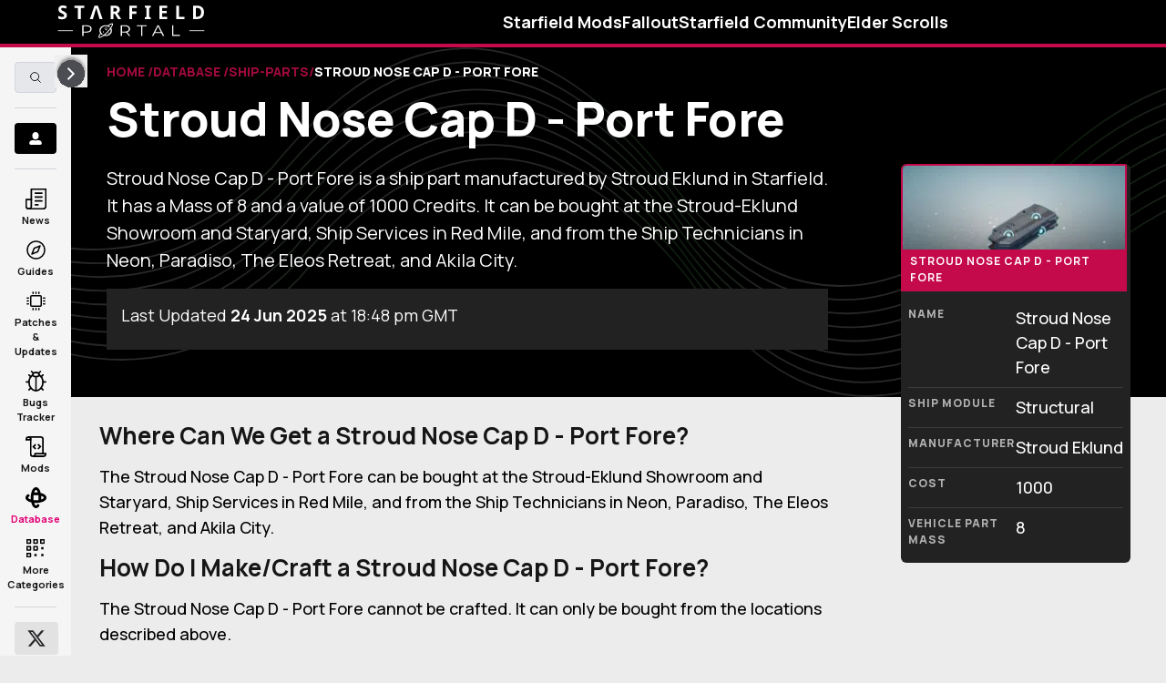

--- FILE ---
content_type: text/html;charset=utf-8
request_url: https://starfieldportal.com/db/item/stroud-nose-cap-d-port-fore
body_size: 40868
content:
<!DOCTYPE html><html  lang="en"><head><meta charset="utf-8">
<meta name="viewport" content="width=device-width, initial-scale=1">
<title>Starfield - Ship Parts - Stroud Nose Cap D - Port Fore</title>
<script async src="https://pagead2.googlesyndication.com/pagead/js/adsbygoogle.js?client=ca-pub-1835826521236180" crossorigin="anonymous"></script>
<script src="https://analytics.ahrefs.com/analytics.js" data-key="SAPOqDeTCDsuw525l7TGFg" async></script>
<style>:root{--manifold-content-width--large:1168px;--manifold-content-width--medium:1124px;--manifold-list-style-img:url("data:image/svg+xml;charset=utf-8,%3Csvg xmlns='http://www.w3.org/2000/svg' width='10' height='8' viewBox='0 0 10 8'%3E%3Cpath stroke='%23000' d='M.5.739 8.654 4 .5 7.262z'/%3E%3C/svg%3E");--manifold-font-tiniest:.5625rem;--manifold-font-smallest:.625rem;--manifold-font-smaller:.75rem;--manifold-font-small:.875rem;--manifold-font-default:1rem;--manifold-font-big:1.125rem;--manifold-font-bigger:1.25rem;--manifold-font-biggest:1.375rem;--manifold-font-large:1.625rem;--manifold-font-larger:2rem;--manifold-font-largest:2.25rem;--manifold-font-huge:3.25rem;--manifold-font-huger:3.85rem;--manifold-font-hugest:5.25rem;--manifold-color-transparent:transparent;--manifold-color-black:#000;--manifold-color-white:#fff;--manifold-text-color:#161616;--manifold-color-red:#e62932;--manifold-color-light-blue:#008290;--manifold-color-yellow:#ffad14;--manifold-color-brand-primary:#42c08e;--manifold-color-brand-primary-d:#948ec0;--manifold-color-brand-primary-h:#32315b;--manifold-color-brand-primary-a:#625d8c;--manifold-color-brand-secondary:#ee42c3;--manifold-color-brand-tertiary:#e62932;--manifold-color-brand-gray:#6c6c6c;--manifold-color-brand-light-gray:#a2a2a2;--manifold-color-brand-lightest-gray:#f5f5f5;--manifold-color-brand-darker-gray:#3c3c3c;--manifold-color-brand-dark-gray:#2a2a2a;--manifold-color-brand-dark:#161616;--manifold-color-brand-light:#fff;--manifold-color-brand-primary-gradient:#4ff7ca;--manifold-color-brand-secondary-gradient:#00aeb5;--manifold-color-brand-danger:#e42801;--manifold-color-brand-success:#247c10;--manifold-color-brand-divider:#3e3e3e;--manifold-color-brand-so:#8744c9;--manifold-color-brand-link-hover:#00c994;--manifold-color-twitter-blue:#1da1f2;--manifold-color-facebook-blue:#3b5998;--manifold-color-rg-brand:#44c994;--manifold-color-so-brand:#8744c9;--manifold-color-ge-brand:#e62932;--manifold-color-article-jumper-text:#161616;--manifold-vs-state-active-bg:#e62932;--manifold-calendar-primary-color:#e62932;--manifold-link-color:var(--manifold-color-brand-primary);--manifold-article-link-color:#0073e6;--manifold-article-link-hover:#005bb5;--manifold-button-cta-bg:#d8222a;--manifold-article-nav-bg:rgba(0,0,0,.6);--manifold-article-nav-color:var(--manifold-color-white);--manifold-black-gradient:linear-gradient(270deg,#000,#161616 51.56%,#000);--manifold-color-scroll-shadow:hsla(0,0%,86%,.4);--manifold-color-background:#000;--manifold-default-text-color:#fff;--manifold-color-s-tier:#ff7f7f;--manifold-color-a-tier:#ffbf7f;--manifold-color-b-tier:#f6f655;--manifold-color-c-tier:#7fff7f;--manifold-color-d-tier:#7fbfff;--manifold-color-f-tier:#bf7fbf;--manifold-color-s-tier-item:#ffe5e5;--manifold-color-a-tier-item:#ffe8d1;--manifold-color-b-tier-item:#fbfbad;--manifold-color-c-tier-item:#dbfadb;--manifold-color-d-tier-item:#dbedff;--manifold-color-f-tier-item:#eee1f4;--manifold-background-100:#ddd9d9;--manifold-background-200:#958b8b;--manifold-background-300:#363535;--manifold-background-400:#181818;--manifold-background-500:#050505;--manifold-background-600:#0a0a0a;--manifold-background-700:#000;--manifold-text-700:#fdfdfd;--manifold-text-600:#faf3f3;--manifold-text-500:#f3f0f0;--manifold-text-400:#dfdbdb;--manifold-text-300:#c0bdbd;--manifold-text-200:#8d8989;--manifold-text-100:#5f5c5c;--manifold-main-fill:#fff;--manifold-shadow-elevation-0:0 2px 6px 0 rgba(0,0,0,.15);--manifold-shadow-elevation-1:0 12px 10px 0 rgba(0,0,0,.15);--manifold-shadow-elevation-2:0 18px 26px 0 rgba(0,0,0,.15);--manifold-shadow-elevation-3:0 22px 28px 0 rgba(0,0,0,.15);--manifold-shadow-brand-primary:2px 2px 0 #00c994;--manifold-shadow-brand-primary-h:4px 4px 0 #00c994;--manifold-shadow-brand-secondary:2px 2px 0 #ee42c3;--manifold-shadow-brand-secondary-h:4px 4px 0 #ee42c3;--manifold-shadow-brand-tertiary:2px 2px 0 #e62932;--manifold-shadow-brand-tertiary-h:4px 4px 0 #e62932;--manifold-line-height-close:.86;--manifold-line-height-none:1;--manifold-line-height-tight:1.14;--manifold-line-height-normal:1.5;--manifold-letter-spacing-tightest:-.09375rem;--manifold-letter-spacing-tighter:-.070625em;--manifold-letter-spacing-tight:-.0625rem;--manifold-letter-spacing-tight-less:-.03125rem;--manifold-letter-spacing-tight-lesser:-.0225rem;--manifold-letter-spacing-normal:0;--manifold-letter-spacing-wide:.0625rem;--manifold-letter-spacing-wider:.125rem;--manifold-letter-spacing-widest:.5625rem;--manifold-grid-col-1-7-1:minmax(0,1fr) minmax(706px,7fr) minmax(0,1fr);--manifold-grid-col-1-1-300:minmax(0,1fr) minmax(0,1fr) 300px;--manifold-ad-background:#f5f5f5;--manifold-content-nav-z-index:9999;--manifold-card-border-radius:24px;--manifold-card-img-border-radius:10px;--manifold-color-si-brand:#2b2c7a;--manifold-color-si-divider:#d4d4d8;--manifold-color-si-powered-by:#878692;--manifold-color-si-bg:#fff;--manifold-color-si-text:#000;--manifold-color-si-cta:#2b2c7a;--manifold-color-si-cta-bg:#fff;--manifold-color-si-view-link:#616161;--manifold-color-si-stock-text:#145235;--manifold-color-si-stock-bg:#d6f5e6;--manifold-color-si-no-stock-text:#616161;--manifold-color-si-no-stock-bg:#edeef1;--manifold-color-si-pre-order-text:#0a478f;--manifold-color-si-pre-order-bg:#d9e9fc;--manifold-color-codes-odd-row:#ececec;--manifold-color-codes-even-row:#fff;--manifold-color-codes-header-row:#3c3c3c;--manifold-color-codes-copy-shadow:var(--manifold-color-brand-primary);--manifold-color-codes-copy-border:var(--manifold-color-brand-primary);--manifold-color-codes-copy-text:var(--manifold-color-brand-primary);--manifold-color-codes-copied-bg:#fff;--manifold-color-codes-copied-border:#000;--manifold-color-codes-copied-text:#000;--manifold-color-codes-new-text:#fff}*,:after,:before{--tw-border-spacing-x:0;--tw-border-spacing-y:0;--tw-translate-x:0;--tw-translate-y:0;--tw-rotate:0;--tw-skew-x:0;--tw-skew-y:0;--tw-scale-x:1;--tw-scale-y:1;--tw-pan-x: ;--tw-pan-y: ;--tw-pinch-zoom: ;--tw-scroll-snap-strictness:proximity;--tw-gradient-from-position: ;--tw-gradient-via-position: ;--tw-gradient-to-position: ;--tw-ordinal: ;--tw-slashed-zero: ;--tw-numeric-figure: ;--tw-numeric-spacing: ;--tw-numeric-fraction: ;--tw-ring-inset: ;--tw-ring-offset-width:0px;--tw-ring-offset-color:#fff;--tw-ring-color:rgba(59,130,246,.5);--tw-ring-offset-shadow:0 0 transparent;--tw-ring-shadow:0 0 transparent;--tw-shadow:0 0 transparent;--tw-shadow-colored:0 0 transparent;--tw-blur: ;--tw-brightness: ;--tw-contrast: ;--tw-grayscale: ;--tw-hue-rotate: ;--tw-invert: ;--tw-saturate: ;--tw-sepia: ;--tw-drop-shadow: ;--tw-backdrop-blur: ;--tw-backdrop-brightness: ;--tw-backdrop-contrast: ;--tw-backdrop-grayscale: ;--tw-backdrop-hue-rotate: ;--tw-backdrop-invert: ;--tw-backdrop-opacity: ;--tw-backdrop-saturate: ;--tw-backdrop-sepia: ;--tw-contain-size: ;--tw-contain-layout: ;--tw-contain-paint: ;--tw-contain-style: }::backdrop{--tw-border-spacing-x:0;--tw-border-spacing-y:0;--tw-translate-x:0;--tw-translate-y:0;--tw-rotate:0;--tw-skew-x:0;--tw-skew-y:0;--tw-scale-x:1;--tw-scale-y:1;--tw-pan-x: ;--tw-pan-y: ;--tw-pinch-zoom: ;--tw-scroll-snap-strictness:proximity;--tw-gradient-from-position: ;--tw-gradient-via-position: ;--tw-gradient-to-position: ;--tw-ordinal: ;--tw-slashed-zero: ;--tw-numeric-figure: ;--tw-numeric-spacing: ;--tw-numeric-fraction: ;--tw-ring-inset: ;--tw-ring-offset-width:0px;--tw-ring-offset-color:#fff;--tw-ring-color:rgba(59,130,246,.5);--tw-ring-offset-shadow:0 0 transparent;--tw-ring-shadow:0 0 transparent;--tw-shadow:0 0 transparent;--tw-shadow-colored:0 0 transparent;--tw-blur: ;--tw-brightness: ;--tw-contrast: ;--tw-grayscale: ;--tw-hue-rotate: ;--tw-invert: ;--tw-saturate: ;--tw-sepia: ;--tw-drop-shadow: ;--tw-backdrop-blur: ;--tw-backdrop-brightness: ;--tw-backdrop-contrast: ;--tw-backdrop-grayscale: ;--tw-backdrop-hue-rotate: ;--tw-backdrop-invert: ;--tw-backdrop-opacity: ;--tw-backdrop-saturate: ;--tw-backdrop-sepia: ;--tw-contain-size: ;--tw-contain-layout: ;--tw-contain-paint: ;--tw-contain-style: }*,:after,:before{border:0 solid;box-sizing:border-box}:after,:before{--tw-content:""}html{-webkit-text-size-adjust:100%;font-family:ui-sans-serif,system-ui,-apple-system,Segoe UI,Roboto,Ubuntu,Cantarell,Noto Sans,sans-serif,Apple Color Emoji,Segoe UI Emoji,Segoe UI Symbol,Noto Color Emoji;font-feature-settings:normal;font-variation-settings:normal;-moz-tab-size:4;-o-tab-size:4;tab-size:4;-webkit-tap-highlight-color:transparent}body{line-height:inherit;margin:0}hr{border-top-width:1px;color:inherit;height:0}h1,h2,h3,h4,h5,h6{font-size:inherit;font-weight:inherit}a{color:inherit;text-decoration:inherit}b,strong{font-weight:bolder}code,pre{font-family:ui-monospace,SFMono-Regular,Menlo,Monaco,Consolas,Liberation Mono,Courier New,monospace;font-feature-settings:normal;font-size:1em;font-variation-settings:normal}small{font-size:80%}sub,sup{font-size:75%;line-height:0;position:relative;vertical-align:baseline}sub{bottom:-.25em}sup{top:-.5em}table{border-collapse:collapse;border-color:inherit;text-indent:0}button,input,select,textarea{color:inherit;font-family:inherit;font-feature-settings:inherit;font-size:100%;font-variation-settings:inherit;font-weight:inherit;letter-spacing:inherit;line-height:inherit;margin:0;padding:0}button,select{text-transform:none}button,input:where([type=button]),input:where([type=reset]),input:where([type=submit]){-webkit-appearance:button;background-color:transparent;background-image:none}progress{vertical-align:baseline}::-webkit-inner-spin-button,::-webkit-outer-spin-button{height:auto}[type=search]{-webkit-appearance:textfield;outline-offset:-2px}::-webkit-search-decoration{-webkit-appearance:none}::-webkit-file-upload-button{-webkit-appearance:button;font:inherit}summary{display:list-item}dl,figure,h1,h2,h3,h4,h5,h6,hr,p,pre{margin:0}legend{padding:0}menu,ol,ul{list-style:none;margin:0;padding:0}textarea{resize:vertical}input::-moz-placeholder,textarea::-moz-placeholder{color:#9ca3af;opacity:1}input::placeholder,textarea::placeholder{color:#9ca3af;opacity:1}[role=button],button{cursor:pointer}embed,iframe,img,object,svg,video{display:block;vertical-align:middle}img,video{height:auto;max-width:100%}[hidden]:where(:not([hidden=until-found])){display:none}.sr-only{height:1px;margin:-1px;overflow:hidden;padding:0;position:absolute;width:1px;clip:rect(0,0,0,0);border-width:0;white-space:nowrap}.pointer-events-none{pointer-events:none}.visible{visibility:visible}.invisible{visibility:hidden}.absolute{position:absolute}.relative{position:relative}.sticky{position:sticky}.-left-3{left:-.75rem}.right-0{right:0}.top-0{top:0}.top-3{top:.75rem}.z-10{z-index:10}.z-40{z-index:40}.z-50{z-index:50}.col-span-6{grid-column:span 6/span 6}.clear-both{clear:both}.mx-2{margin-left:.5rem;margin-right:.5rem}.mx-auto{margin-left:auto;margin-right:auto}.my-2{margin-bottom:.5rem;margin-top:.5rem}.my-3{margin-bottom:.75rem;margin-top:.75rem}.my-4{margin-bottom:1rem;margin-top:1rem}.my-6{margin-bottom:1.5rem;margin-top:1.5rem}.my-8{margin-bottom:2rem;margin-top:2rem}.-mt-10{margin-top:-2.5rem}.mb-1{margin-bottom:.25rem}.mb-16{margin-bottom:4rem}.mb-2{margin-bottom:.5rem}.mb-3{margin-bottom:.75rem}.mb-4{margin-bottom:1rem}.mb-5{margin-bottom:1.25rem}.mb-6{margin-bottom:1.5rem}.mb-8{margin-bottom:2rem}.mb-9{margin-bottom:2.25rem}.ml-10{margin-left:2.5rem}.ml-2{margin-left:.5rem}.ml-4{margin-left:1rem}.ml-6{margin-left:1.5rem}.ml-auto{margin-left:auto}.mr-1{margin-right:.25rem}.mr-2{margin-right:.5rem}.mr-4{margin-right:1rem}.mr-6{margin-right:1.5rem}.mt-0\.5{margin-top:.125rem}.mt-1{margin-top:.25rem}.mt-10{margin-top:2.5rem}.mt-14{margin-top:3.5rem}.mt-2{margin-top:.5rem}.mt-3{margin-top:.75rem}.mt-4{margin-top:1rem}.mt-6{margin-top:1.5rem}.mt-8{margin-top:2rem}.mt-9{margin-top:2.25rem}.mt-auto{margin-top:auto}.block{display:block}.inline-block{display:inline-block}.inline{display:inline}.flex{display:flex}.table{display:table}.grid{display:grid}.contents{display:contents}.hidden{display:none}.aspect-square{aspect-ratio:1/1}.aspect-video{aspect-ratio:16/9}.h-10{height:2.5rem}.h-12{height:3rem}.h-16{height:4rem}.h-2{height:.5rem}.h-32{height:8rem}.h-4{height:1rem}.h-4\/6{height:66.666667%}.h-48{height:12rem}.h-6{height:1.5rem}.h-7{height:1.75rem}.h-8{height:2rem}.h-9{height:2.25rem}.h-96{height:24rem}.h-full{height:100%}.max-h-28{max-height:7rem}.max-h-full{max-height:100%}.min-h-full{min-height:100%}.w-0{width:0}.w-12{width:3rem}.w-2{width:.5rem}.w-24{width:6rem}.w-4{width:1rem}.w-4\/6{width:66.666667%}.w-6{width:1.5rem}.w-fit{width:-moz-fit-content;width:fit-content}.w-full{width:100%}.max-w-sm{max-width:24rem}.flex-1{flex:1 1 0%}.flex-shrink-0{flex-shrink:0}.-translate-y-1\/2{--tw-translate-y:-50%;transform:translate(var(--tw-translate-x),-50%) rotate(var(--tw-rotate)) skew(var(--tw-skew-x)) skewY(var(--tw-skew-y)) scaleX(var(--tw-scale-x)) scaleY(var(--tw-scale-y));transform:translate(var(--tw-translate-x),var(--tw-translate-y)) rotate(var(--tw-rotate)) skew(var(--tw-skew-x)) skewY(var(--tw-skew-y)) scaleX(var(--tw-scale-x)) scaleY(var(--tw-scale-y))}.translate-y-0{--tw-translate-y:0px;transform:translate(var(--tw-translate-x)) rotate(var(--tw-rotate)) skew(var(--tw-skew-x)) skewY(var(--tw-skew-y)) scaleX(var(--tw-scale-x)) scaleY(var(--tw-scale-y));transform:translate(var(--tw-translate-x),var(--tw-translate-y)) rotate(var(--tw-rotate)) skew(var(--tw-skew-x)) skewY(var(--tw-skew-y)) scaleX(var(--tw-scale-x)) scaleY(var(--tw-scale-y))}.-rotate-90{--tw-rotate:-90deg;transform:translate(var(--tw-translate-x),var(--tw-translate-y)) rotate(-90deg) skew(var(--tw-skew-x)) skewY(var(--tw-skew-y)) scaleX(var(--tw-scale-x)) scaleY(var(--tw-scale-y));transform:translate(var(--tw-translate-x),var(--tw-translate-y)) rotate(var(--tw-rotate)) skew(var(--tw-skew-x)) skewY(var(--tw-skew-y)) scaleX(var(--tw-scale-x)) scaleY(var(--tw-scale-y))}.rotate-180{--tw-rotate:180deg;transform:translate(var(--tw-translate-x),var(--tw-translate-y)) rotate(180deg) skew(var(--tw-skew-x)) skewY(var(--tw-skew-y)) scaleX(var(--tw-scale-x)) scaleY(var(--tw-scale-y));transform:translate(var(--tw-translate-x),var(--tw-translate-y)) rotate(var(--tw-rotate)) skew(var(--tw-skew-x)) skewY(var(--tw-skew-y)) scaleX(var(--tw-scale-x)) scaleY(var(--tw-scale-y))}.scale-50{--tw-scale-x:.5;--tw-scale-y:.5;transform:translate(var(--tw-translate-x),var(--tw-translate-y)) rotate(var(--tw-rotate)) skew(var(--tw-skew-x)) skewY(var(--tw-skew-y)) scaleX(.5) scaleY(.5);transform:translate(var(--tw-translate-x),var(--tw-translate-y)) rotate(var(--tw-rotate)) skew(var(--tw-skew-x)) skewY(var(--tw-skew-y)) scaleX(var(--tw-scale-x)) scaleY(var(--tw-scale-y))}.scale-y-0{--tw-scale-y:0;transform:translate(var(--tw-translate-x),var(--tw-translate-y)) rotate(var(--tw-rotate)) skew(var(--tw-skew-x)) skewY(var(--tw-skew-y)) scaleX(var(--tw-scale-x)) scaleY(0);transform:translate(var(--tw-translate-x),var(--tw-translate-y)) rotate(var(--tw-rotate)) skew(var(--tw-skew-x)) skewY(var(--tw-skew-y)) scaleX(var(--tw-scale-x)) scaleY(var(--tw-scale-y))}.scale-y-100{--tw-scale-y:1;transform:translate(var(--tw-translate-x),var(--tw-translate-y)) rotate(var(--tw-rotate)) skew(var(--tw-skew-x)) skewY(var(--tw-skew-y)) scaleX(var(--tw-scale-x)) scaleY(1)}.scale-y-100,.transform{transform:translate(var(--tw-translate-x),var(--tw-translate-y)) rotate(var(--tw-rotate)) skew(var(--tw-skew-x)) skewY(var(--tw-skew-y)) scaleX(var(--tw-scale-x)) scaleY(var(--tw-scale-y))}.cursor-pointer{cursor:pointer}.resize{resize:both}.grid-flow-col{grid-auto-flow:column}.grid-cols-1{grid-template-columns:repeat(1,minmax(0,1fr))}.grid-cols-3{grid-template-columns:repeat(3,minmax(0,1fr))}.grid-rows-3{grid-template-rows:repeat(3,minmax(0,1fr))}.grid-rows-4{grid-template-rows:repeat(4,minmax(0,1fr))}.flex-row-reverse{flex-direction:row-reverse}.flex-col{flex-direction:column}.flex-wrap{flex-wrap:wrap}.content-center{align-content:center}.items-end{align-items:flex-end}.items-center{align-items:center}.justify-start{justify-content:flex-start}.justify-end{justify-content:flex-end}.justify-center{justify-content:center}.justify-between{justify-content:space-between}.justify-evenly{justify-content:space-evenly}.gap-1{gap:.25rem}.gap-10{gap:2.5rem}.gap-12{gap:3rem}.gap-2{gap:.5rem}.gap-3{gap:.75rem}.gap-4{gap:1rem}.gap-x-12{-moz-column-gap:3rem;column-gap:3rem}.space-x-3>:not([hidden])~:not([hidden]){--tw-space-x-reverse:0;margin-left:.75rem;margin-left:calc(.75rem*(1 - var(--tw-space-x-reverse)));margin-right:0;margin-right:calc(.75rem*var(--tw-space-x-reverse))}.space-x-4>:not([hidden])~:not([hidden]){--tw-space-x-reverse:0;margin-left:1rem;margin-left:calc(1rem*(1 - var(--tw-space-x-reverse)));margin-right:0;margin-right:calc(1rem*var(--tw-space-x-reverse))}.space-y-2>:not([hidden])~:not([hidden]){--tw-space-y-reverse:0;margin-bottom:0;margin-bottom:calc(.5rem*var(--tw-space-y-reverse));margin-top:.5rem;margin-top:calc(.5rem*(1 - var(--tw-space-y-reverse)))}.space-y-3>:not([hidden])~:not([hidden]){--tw-space-y-reverse:0;margin-bottom:0;margin-bottom:calc(.75rem*var(--tw-space-y-reverse));margin-top:.75rem;margin-top:calc(.75rem*(1 - var(--tw-space-y-reverse)))}.space-y-4>:not([hidden])~:not([hidden]){--tw-space-y-reverse:0;margin-bottom:0;margin-bottom:calc(1rem*var(--tw-space-y-reverse));margin-top:1rem;margin-top:calc(1rem*(1 - var(--tw-space-y-reverse)))}.space-y-6>:not([hidden])~:not([hidden]){--tw-space-y-reverse:0;margin-bottom:0;margin-bottom:calc(1.5rem*var(--tw-space-y-reverse));margin-top:1.5rem;margin-top:calc(1.5rem*(1 - var(--tw-space-y-reverse)))}.self-start{align-self:flex-start}.self-center{align-self:center}.overflow-hidden{overflow:hidden}.whitespace-nowrap{white-space:nowrap}.rounded{border-radius:.25rem}.rounded-full{border-radius:9999px}.rounded-md{border-radius:.375rem}.border{border-width:1px}.border-b{border-bottom-width:1px}.border-b-2{border-bottom-width:2px}.border-r{border-right-width:1px}.border-t{border-top-width:1px}.border-t-2{border-top-width:2px}.border-dashed{border-style:dashed}.border-black-100{--tw-border-opacity:1;border-color:#000;border-color:rgba(0,0,0,var(--tw-border-opacity,1))}.border-brand-darker-gray{border-color:#3c3c3c;border-color:var(--manifold-color-brand-darker-gray)}.border-brand-gray{border-color:#6c6c6c;border-color:var(--manifold-color-brand-gray)}.border-brand-primary{border-color:#c50a4c;border-color:var(--manifold-color-brand-primary)}.border-transparent{border-color:transparent;border-color:var(--manifold-color-transparent)}.bg-backgroundColor-700{background-color:#fdfdfd;background-color:var(--manifold-background-700)}.bg-black-100{--tw-bg-opacity:1;background-color:#000;background-color:rgba(0,0,0,var(--tw-bg-opacity,1))}.bg-black-200{--tw-bg-opacity:1;background-color:#0a0a0a;background-color:rgba(10,10,10,var(--tw-bg-opacity,1))}.bg-black-400{--tw-bg-opacity:1;background-color:#222;background-color:rgba(34,34,34,var(--tw-bg-opacity,1))}.bg-white{background-color:#fff;background-color:var(--manifold-color-white)}.fill-current{fill:currentColor}.object-cover{-o-object-fit:cover;object-fit:cover}.p-1{padding:.25rem}.p-2{padding:.5rem}.p-3{padding:.75rem}.p-4{padding:1rem}.p-6{padding:1.5rem}.px-0{padding-left:0;padding-right:0}.px-4{padding-left:1rem;padding-right:1rem}.px-6{padding-left:1.5rem;padding-right:1.5rem}.py-1{padding-bottom:.25rem;padding-top:.25rem}.py-2{padding-bottom:.5rem;padding-top:.5rem}.py-4{padding-bottom:1rem;padding-top:1rem}.pb-1{padding-bottom:.25rem}.pb-2{padding-bottom:.5rem}.pb-3{padding-bottom:.75rem}.pb-5{padding-bottom:1.25rem}.pb-7{padding-bottom:1.75rem}.pl-2{padding-left:.5rem}.pr-1{padding-right:.25rem}.pt-0{padding-top:0}.pt-2{padding-top:.5rem}.pt-5{padding-top:1.25rem}.pt-6{padding-top:1.5rem}.text-left{text-align:left}.text-center{text-align:center}.text-right{text-align:right}.text-big{font-size:1.125rem;font-size:var(--manifold-font-big)}.text-bigger{font-size:1.25rem;font-size:var(--manifold-font-bigger)}.text-biggest{font-size:1.375rem;font-size:var(--manifold-font-biggest)}.text-default{font-size:1rem;font-size:var(--manifold-font-default)}.text-large{font-size:1.625rem;font-size:var(--manifold-font-large)}.text-small{font-size:.875rem;font-size:var(--manifold-font-small)}.text-smaller{font-size:.75rem;font-size:var(--manifold-font-smaller)}.text-smallest{font-size:.625rem;font-size:var(--manifold-font-smallest)}.font-bold{font-weight:700}.font-extrabold{font-weight:800}.font-medium{font-weight:500}.font-normal{font-weight:400}.font-semibold{font-weight:600}.uppercase{text-transform:uppercase}.lowercase{text-transform:lowercase}.capitalize{text-transform:capitalize}.italic{font-style:italic}.tracking-wide{letter-spacing:.0625rem;letter-spacing:var(--manifold-letter-spacing-wide)}.tracking-wider{letter-spacing:.125rem;letter-spacing:var(--manifold-letter-spacing-wider)}.text-black{color:#000;color:var(--manifold-color-black)}.text-black-100{--tw-text-opacity:1;color:#000;color:rgba(0,0,0,var(--tw-text-opacity,1))}.text-brand-dark{color:#161616;color:var(--manifold-color-brand-dark)}.text-brand-gray{color:#6c6c6c;color:var(--manifold-color-brand-gray)}.text-brand-light-gray{color:#a2a2a2;color:var(--manifold-color-brand-light-gray)}.text-brand-primary{color:#c50a4c;color:var(--manifold-color-brand-primary)}.text-grey-600{--tw-text-opacity:1;color:#999;color:rgba(153,153,153,var(--tw-text-opacity,1))}.text-light-blue{color:#008290;color:var(--manifold-color-light-blue)}.text-link-color{color:#9e0a3d;color:var(--manifold-link-color)}.text-si-brand{color:#2b2c7a;color:var(--manifold-color-si-brand)}.text-white{color:#fff;color:var(--manifold-color-white)}.underline{text-decoration-line:underline}.opacity-0{opacity:0}.opacity-100{opacity:1}.shadow{--tw-shadow:var(--manifold-shadow-default);--tw-shadow-colored:var(--manifold-shadow-default);box-shadow:0 0 transparent,0 0 transparent,0 1px 4px #00000026;box-shadow:var(--tw-ring-offset-shadow,0 0 transparent),var(--tw-ring-shadow,0 0 transparent),var(--tw-shadow)}.blur{--tw-blur:blur(8px);filter:blur(8px) var(--tw-brightness) var(--tw-contrast) var(--tw-grayscale) var(--tw-hue-rotate) var(--tw-invert) var(--tw-saturate) var(--tw-sepia) var(--tw-drop-shadow);filter:var(--tw-blur) var(--tw-brightness) var(--tw-contrast) var(--tw-grayscale) var(--tw-hue-rotate) var(--tw-invert) var(--tw-saturate) var(--tw-sepia) var(--tw-drop-shadow)}.brightness-50{--tw-brightness:brightness(.5);filter:var(--tw-blur) brightness(.5) var(--tw-contrast) var(--tw-grayscale) var(--tw-hue-rotate) var(--tw-invert) var(--tw-saturate) var(--tw-sepia) var(--tw-drop-shadow);filter:var(--tw-blur) var(--tw-brightness) var(--tw-contrast) var(--tw-grayscale) var(--tw-hue-rotate) var(--tw-invert) var(--tw-saturate) var(--tw-sepia) var(--tw-drop-shadow)}.invert{--tw-invert:invert(100%);filter:var(--tw-blur) var(--tw-brightness) var(--tw-contrast) var(--tw-grayscale) var(--tw-hue-rotate) invert(100%) var(--tw-saturate) var(--tw-sepia) var(--tw-drop-shadow)}.filter,.invert{filter:var(--tw-blur) var(--tw-brightness) var(--tw-contrast) var(--tw-grayscale) var(--tw-hue-rotate) var(--tw-invert) var(--tw-saturate) var(--tw-sepia) var(--tw-drop-shadow)}.transition{transition-duration:.15s;transition-property:color,background-color,border-color,text-decoration-color,fill,stroke,opacity,box-shadow,transform,filter,-webkit-backdrop-filter;transition-property:color,background-color,border-color,text-decoration-color,fill,stroke,opacity,box-shadow,transform,filter,backdrop-filter;transition-property:color,background-color,border-color,text-decoration-color,fill,stroke,opacity,box-shadow,transform,filter,backdrop-filter,-webkit-backdrop-filter;transition-timing-function:cubic-bezier(.4,0,.2,1)}.transition-all{transition-duration:.15s;transition-property:all;transition-timing-function:cubic-bezier(.4,0,.2,1)}.duration-300{transition-duration:.3s}.ease-in{transition-timing-function:cubic-bezier(.4,0,1,1)}.ease-out{transition-timing-function:cubic-bezier(0,0,.2,1)}:root{--manifold-content-width--large:1172px;--manifold-ph-cols:21px 110px 1fr 110px 21px;--manifold-list-style-img:url("data:image/svg+xml;charset=utf-8,%3Csvg xmlns='http://www.w3.org/2000/svg' width='10' height='8' viewBox='0 0 10 8'%3E%3Cpath fill='%23e62932' stroke='%23e62932' d='M.5.739 8.654 4 .5 7.262z'/%3E%3C/svg%3E");--manifold-color-brand-primary:#c50a4c;--manifold-color-brand-primary-gradient:#faeaf0;--manifold-link-color:#9e0a3d;--manifold-color-brand-link-hover:#e10074;--manifold-shadow-default:0 1px 4px 0 rgba(0,0,0,.15);--manifold-shadow-brand-primary:2px 2px 0px #c50a4c;--manifold-shadow-brand-primary-h:4px 4px 0px #c50a4c;--manifold-color-brand-divider:#d3d3d3;--manifold-text-100:#ddd9d9;--manifold-text-200:#958b8b;--manifold-text-300:#363535;--manifold-text-400:#181818;--manifold-text-500:#050505;--manifold-text-600:#0a0a0a;--manifold-text-700:#000;--manifold-background-700:#fdfdfd;--manifold-background-600:#faf3f3;--manifold-background-500:#f3f0f0;--manifold-background-400:#f7f3f3;--manifold-background-300:#f0ecec;--manifold-background-200:#8d8989;--manifold-background-100:#0e0e0e;--manifold-color-background:#ececec;--manifold-default-text-color:#161616;--manifold-color-scroll-shadow:rgba(34,34,34,.4)}.main-feature-block .category-row__wrapper .category-row__item img{filter:none}div.serializer>a.indented-promo,div.serializer>div.indented-promo{align-items:center;border-bottom-width:2px;border-color:#9e0a3d;border-color:var(--manifold-link-color);border-top-width:2px;display:flex;float:right;font-size:.75rem;font-size:var(--manifold-font-smaller);gap:.5rem;justify-content:space-between;width:160px}div.serializer>a.indented-promo button,div.serializer>div.indented-promo button{background-color:#9e0a3d;background-color:var(--manifold-link-color);border-radius:.125rem;color:#fff;color:var(--manifold-color-white);font-weight:600;padding-bottom:.25rem;padding-top:.25rem;width:100%}div.serializer>a.indented-promo>div.indented-promo__content{align-items:center;display:flex;flex-direction:column;font-weight:800;gap:.5rem;justify-content:center;padding-bottom:.5rem;padding-top:.5rem}div.serializer>a.indented-promo>span.indented-promo__corner{border-color:#9e0a3d;border-color:var(--manifold-link-color);border-width:1px;height:1.5rem;margin-bottom:auto}div.app-header__topbar>div.app-header__mobile{border-bottom-width:4px;border-color:#c50a4c;border-color:var(--manifold-color-brand-primary)}section.category-info.category-page__category-info>div.invert{--tw-invert:invert(0);filter:var(--tw-blur) var(--tw-brightness) var(--tw-contrast) var(--tw-grayscale) var(--tw-hue-rotate) invert(0) var(--tw-saturate) var(--tw-sepia) var(--tw-drop-shadow);filter:var(--tw-blur) var(--tw-brightness) var(--tw-contrast) var(--tw-grayscale) var(--tw-hue-rotate) var(--tw-invert) var(--tw-saturate) var(--tw-sepia) var(--tw-drop-shadow)}@font-face{font-display:swap;font-family:Manrope;font-stretch:25% 151%;font-weight:100 1000;src:url(/fonts/Manrope.woff2) format("woff2 supports variations"),url(/fonts/Manrope.woff2) format("woff2-variations")}@keyframes fadeInDown{0%{opacity:0;transform:translate3d(0,-100%,0)}to{opacity:1;transform:translateZ(0)}}@keyframes fadeOutUp{0%{opacity:1}to{opacity:0;transform:translate3d(0,-100%,0)}}.animated{animation-duration:1s;animation-fill-mode:both}.animated.infinite{animation-iteration-count:infinite}.animated.slow{animation-duration:2s}@media(prefers-reduced-motion:reduce),(print){.animated{animation-duration:1ms!important;animation-iteration-count:1!important;transition-duration:1ms!important}}.default-wrapper{transition:all .2s ease}.fade-enter-active,.fade-leave-active{transition:opacity .4s cubic-bezier(.25,.8,.25,1)}.fade-enter,.fade-leave-to{opacity:0}.fade-down-enter-active,.fade-down-leave-active{transition:all .3s cubic-bezier(.25,.8,.25,1)}.fade-down-enter,.fade-down-leave-to{opacity:0;transform:translateY(-20%)}.rotateTop-enter-active,.rotateTop-leave-active{opacity:1;transform:rotate3d(0,0,0,0) translateY(0);transition:.3s cubic-bezier(.25,.8,.25,1)}.rotateTop-enter{opacity:.8;transform:rotate3d(-1,0,0,-90deg) translateY(-50%)}.rotateTop-leave-to{opacity:0;transform:rotate3d(-1,0,0,-60deg) translateY(-100%)}.slideDown-enter-active,.slideDown-leave-active{opacity:1;transform:translateY(0);transition:.3s cubic-bezier(.25,.8,.25,1)}.slideDown-enter{opacity:0;transform:translateY(-30%)}.slideDown-leave-to{opacity:0;transform:translateY(-100%)}.slideLeft-enter-active,.slideLeft-leave-active{opacity:1;transform:translate(0);transition:.3s cubic-bezier(.25,.8,.25,1)}.slideLeft-enter{opacity:0;transform:translate(-30%)}.slideLeft-leave-to{opacity:0;transform:translate(-100%)}::-moz-selection{background-color:#c50a4c;background-color:var(--manifold-color-brand-primary);color:#fff;color:var(--manifold-color-white)}::selection{background-color:#c50a4c;background-color:var(--manifold-color-brand-primary);color:#fff;color:var(--manifold-color-white)}html{line-height:1.5}body{background-color:#ececec;background-color:var(--manifold-color-background);color:#161616;color:var(--manifold-default-text-color);font-size:1rem;font-size:var(--manifold-font-default)}@media(min-width:320px){body{font-size:1.125rem;font-size:var(--manifold-font-big)}}@media only screen and (max-width:768px){body{max-width:100vw;overflow-x:hidden}}a{cursor:pointer;outline:none;-webkit-text-decoration:none;text-decoration:none}a.light{color:#fff;color:var(--manifold-color-white)}a.light:focus,a.light:hover{color:#e62932;color:var(--manifold-color-red)}a.alt{--tw-text-opacity:1;color:#999;color:rgba(153,153,153,var(--tw-text-opacity,1))}a.alt:focus,a.alt:hover{--tw-text-opacity:1;color:#b1b1b1;color:rgba(177,177,177,var(--tw-text-opacity,1))}b,strong{font-weight:700}.disclosure,em,i{font-family:Helvetica,-apple-system,BlinkMacSystemFont,Segoe UI,Roboto,Oxygen,Ubuntu,Cantarell,Open Sans,Helvetica Neue,sans-serif}button{cursor:pointer}h1{color:#161616;color:var(--manifold-default-text-color);font-size:2rem;font-size:var(--manifold-font-larger);font-weight:700;line-height:1.14;line-height:var( --manifold-line-height-tight)}@media only screen and (min-width:1072px){h1{font-size:2rem;font-size:var(--manifold-font-larger);letter-spacing:-.03125rem;letter-spacing:var(--manifold-letter-spacing-tight-less);line-height:1;line-height:var( --manifold-line-height-none)}}h2{color:#161616;color:var(--manifold-default-text-color);font-size:1.625rem;font-size:var(--manifold-font-large);font-weight:700;line-height:1.14;line-height:var( --manifold-line-height-tight)}@media only screen and (min-width:1072px){h2{font-size:1.625rem;font-size:var(--manifold-font-large)}}h3{font-size:1.25rem;font-size:var(--manifold-font-bigger);line-height:1.4em}h3,h4{color:#161616;color:var(--manifold-default-text-color);font-weight:700}h4{font-size:1.125rem;font-size:var(--manifold-font-big);line-height:1.6em;text-transform:uppercase}h5{line-height:1.33em}h5,h6{color:#161616;color:var(--manifold-default-text-color);font-weight:700}h6{font-size:.875rem;font-size:var(--manifold-font-small);line-height:1.14;line-height:var( --manifold-line-height-tight)}:focus{border-radius:.25rem;outline:2px solid #c50a4c;outline:2px solid var(--manifold-color-brand-primary)}:focus:not(:focus-visible){border-radius:0;outline:2px solid transparent;outline-offset:2px}:focus-visible{border-radius:.25rem;outline:2px solid #c50a4c;outline:2px solid var(--manifold-color-brand-primary)}.button{background-color:#e62932;background-color:var(--manifold-color-red);font-family:Manrope,Arial,sans-serif;font-size:.75rem;font-size:var(--manifold-font-smaller);font-weight:700;letter-spacing:-.070625em;letter-spacing:var(--manifold-letter-spacing-tighter);text-align:center;text-transform:uppercase;--tw-text-opacity:1;border-radius:21px;color:#161616;color:rgba(22,22,22,var(--tw-text-opacity,1));padding-bottom:.375rem;padding-top:.5rem}.button:focus,.button:hover{background-color:#c5171f;color:#fff;color:var(--manifold-color-white)}@media screen and (prefers-reduced-motion:reduce){.btn{color:#fff;color:var(--manifold-color-white);display:inline-block;font-size:1.125rem;font-size:var(--manifold-font-big);font-weight:700;line-height:1.5;line-height:var( --manifold-line-height-normal);padding:.5rem 1rem;transition:none}.btn--primary{background-color:#dc1a23}.btn--primary:focus,.btn--primary:hover{background-color:#ae141c}.btn--form-filled{--tw-bg-opacity:1;background-color:#999;background-color:rgba(153,153,153,var(--tw-bg-opacity,1));padding:1.25rem;text-transform:uppercase;--tw-text-opacity:1;color:#161616;color:rgba(22,22,22,var(--tw-text-opacity,1));--tw-border-opacity:1;border:2px solid #161616;border-color:rgba(22,22,22,var(--tw-border-opacity,1));font-size:.75rem;font-size:var(--manifold-font-smaller);font-weight:700;letter-spacing:-.0625rem;letter-spacing:var(--manifold-letter-spacing-tight);outline:6px solid #999;transition:all .2s ease}.btn--form-filled>span{display:block;line-height:100%}.btn--form-filled:focus{outline:6px solid #999}.btn--form-filled:disabled{opacity:.3;pointer-events:none}.btn--form-filled:disabled,.btn--form-filled:hover{background-color:#c50a4c;background-color:var(--manifold-color-brand-primary);outline:6px solid #c50a4c;outline:6px solid var(--manifold-color-brand-primary)}}.btn{color:#fff;color:var(--manifold-color-white);display:inline-block;font-size:1.125rem;font-size:var(--manifold-font-big);font-weight:700;line-height:1.5;line-height:var( --manifold-line-height-normal);padding:.5rem 1rem;transition:background-color .2s ease}.btn--primary{background-color:#dc1a23}.btn--primary:focus,.btn--primary:hover{background-color:#ae141c}@media screen and (prefers-reduced-motion:reduce){.btn--form-filled{--tw-bg-opacity:1;background-color:#999;background-color:rgba(153,153,153,var(--tw-bg-opacity,1));padding:1.25rem;text-transform:uppercase;--tw-text-opacity:1;color:#161616;color:rgba(22,22,22,var(--tw-text-opacity,1));--tw-border-opacity:1;border:2px solid #161616;border-color:rgba(22,22,22,var(--tw-border-opacity,1));font-size:.75rem;font-size:var(--manifold-font-smaller);font-weight:700;letter-spacing:-.0625rem;letter-spacing:var(--manifold-letter-spacing-tight);outline:6px solid #999;transition:none}.btn--form-filled>span{display:block;line-height:100%}.btn--form-filled:focus{outline:6px solid #999}.btn--form-filled:disabled{opacity:.3;pointer-events:none}.btn--form-filled:disabled,.btn--form-filled:hover{background-color:#c50a4c;background-color:var(--manifold-color-brand-primary);outline:6px solid #c50a4c;outline:6px solid var(--manifold-color-brand-primary)}}.btn--form-filled{--tw-bg-opacity:1;background-color:#999;background-color:rgba(153,153,153,var(--tw-bg-opacity,1));padding:1.25rem;text-transform:uppercase;--tw-text-opacity:1;color:#161616;color:rgba(22,22,22,var(--tw-text-opacity,1));--tw-border-opacity:1;border:2px solid #161616;border-color:rgba(22,22,22,var(--tw-border-opacity,1));font-size:.75rem;font-size:var(--manifold-font-smaller);font-weight:700;letter-spacing:-.0625rem;letter-spacing:var(--manifold-letter-spacing-tight);outline:6px solid #999;transition:all .2s ease}.btn--form-filled>span{display:block;line-height:100%}.btn--form-filled:focus{outline:6px solid #999}.btn--form-filled:disabled{opacity:.3;pointer-events:none}.btn--form-filled:disabled,.btn--form-filled:hover{outline:6px solid #c50a4c;outline:6px solid var(--manifold-color-brand-primary)}.btn--form-filled:disabled,.btn--form-filled:hover,.style-border-button{background-color:#c50a4c;background-color:var(--manifold-color-brand-primary)}.style-border-button{align-items:center;border:2px solid #fff;border-color:var(--manifold-color-white);border-radius:.375rem;box-shadow:0 0 0 2px #c50a4c;box-shadow:0 0 0 2px var(--manifold-color-brand-primary);display:flex;font-size:.75rem;font-size:var(--manifold-font-smaller);font-weight:700;height:2rem;justify-content:center;line-height:1.5;line-height:var( --manifold-line-height-normal);text-transform:capitalize;transition:background-color .2s ease;width:100%}.style-border-button:hover{cursor:pointer;filter:brightness(85%)}.info-pill{align-items:center;border-radius:9999px;display:flex;font-size:.75rem;font-size:var(--manifold-font-smaller);font-weight:700;letter-spacing:.0625rem;letter-spacing:var(--manifold-letter-spacing-wide);padding-left:.5rem;padding-right:.5rem;padding-top:.125rem;text-transform:uppercase}.info-pill--pink{background:#fb586b}.info-pill--green,.info-pill--pink{color:#fff;color:var(--manifold-color-white)}.info-pill--green{background:#56d98b}.info-pill--grey{--tw-bg-opacity:1;background-color:#999;background-color:rgba(153,153,153,var(--tw-bg-opacity,1));color:#fff;color:var(--manifold-color-white)}.wrapper{width:100%}@media only screen and (max-width:980px){.container-fluid{padding-left:.25rem;padding-right:.25rem}}.container{max-width:1172px;max-width:var(--manifold-content-width--large)}html{background-color:#ececec;background-color:var(--manifold-color-background);font-family:Manrope,sans-serif;font-size:16px}body{-webkit-font-smoothing:antialiased;-moz-osx-font-smoothing:grayscale}@media only screen and (min-width:1072px){body{scrollbar-color:#c50a4c #161616;scrollbar-color:var(--manifold-color-brand-primary) #161616;scrollbar-width:thin}}@media only screen and (min-width:1072px)and (max-width:768px){body{-webkit-overflow-scrolling:touch}}@media only screen and (min-width:1072px){body::-webkit-scrollbar{height:.375rem;width:.7rem}body::-webkit-scrollbar-thumb{background:#c50a4c;background:var(--manifold-color-brand-primary)}body::-webkit-scrollbar-track{background:#161616}}#__nuxt,body,html{width:100%}#__nuxt,.page,.page>.container,.page>.container>main,.page>.container>main>div>div>article,body,html{min-height:100vh}@media(min-width:1024px){.app-header-wrapper{margin-bottom:.75rem}}.container{margin-left:auto;margin-right:auto}@media(min-width:768px){.default-wrapper{padding-left:78px}}@media only screen and (max-width:1072px){.table-wrapper{max-width:calc(100vw - 30px);overflow:auto}.row{margin:0!important}}.connatixVideo{min-height:192px}@media(min-width:768px){.connatixVideo{min-height:358px}}.meta{font-size:.75rem;font-size:var(--manifold-font-smaller);line-height:1;line-height:var( --manifold-line-height-none);--tw-text-opacity:1;color:#999;color:rgba(153,153,153,var(--tw-text-opacity,1))}.first-letter\:pb-3:first-letter{padding-bottom:.75rem}.hover\:border-brand-primary:hover{border-color:#c50a4c;border-color:var(--manifold-color-brand-primary)}.hover\:bg-brand-primary:hover{background-color:#c50a4c;background-color:var(--manifold-color-brand-primary)}.hover\:text-white:hover{color:#fff;color:var(--manifold-color-white)}.hover\:underline:hover{text-decoration-line:underline}@media not all and (min-width:768px){.max-ta\:hidden{display:none}.max-ta\:items-center{align-items:center}.max-ta\:justify-center{justify-content:center}}@media(min-width:320px){.ph\:block{display:block}.ph\:flex-col{flex-direction:column}}@media(min-width:768px){.ta\:absolute{position:absolute}.ta\:col-span-2{grid-column:span 2/span 2}.ta\:contents{display:contents}.ta\:hidden{display:none}.ta\:grid-cols-3{grid-template-columns:repeat(3,minmax(0,1fr))}.ta\:grid-rows-1{grid-template-rows:repeat(1,minmax(0,1fr))}.ta\:flex-row{flex-direction:row}.ta\:border-b{border-bottom-width:1px}.ta\:pb-7{padding-bottom:1.75rem}}@media(min-width:1024px){.de\:col-span-2{grid-column:span 2/span 2}.de\:col-span-3{grid-column:span 3/span 3}.de\:mb-2{margin-bottom:.5rem}.de\:mb-6{margin-bottom:1.5rem}.de\:ml-0{margin-left:0}.de\:mr-auto{margin-right:auto}.de\:mt-16{margin-top:4rem}.de\:mt-3{margin-top:.75rem}.de\:mt-4{margin-top:1rem}.de\:mt-40{margin-top:10rem}.de\:mt-auto{margin-top:auto}.de\:block{display:block}.de\:grid{display:grid}.de\:hidden{display:none}.de\:h-96{height:24rem}.de\:w-1\/2{width:50%}.de\:w-2\/5{width:40%}.de\:w-auto{width:auto}.de\:items-center{align-items:center}.de\:justify-center{justify-content:center}.de\:space-x-6>:not([hidden])~:not([hidden]){--tw-space-x-reverse:0;margin-left:1.5rem;margin-left:calc(1.5rem*(1 - var(--tw-space-x-reverse)));margin-right:0;margin-right:calc(1.5rem*var(--tw-space-x-reverse))}.de\:border-brand-primary{border-color:#c50a4c;border-color:var(--manifold-color-brand-primary)}.de\:px-6{padding-left:1.5rem;padding-right:1.5rem}.de\:text-bigger{font-size:1.25rem;font-size:var(--manifold-font-bigger)}.de\:text-huge{font-size:3.25rem;font-size:var(--manifold-font-huge)}.de\:text-white{color:#fff;color:var(--manifold-color-white)}.de\:brightness-50{--tw-brightness:brightness(.5);filter:var(--tw-blur) brightness(.5) var(--tw-contrast) var(--tw-grayscale) var(--tw-hue-rotate) var(--tw-invert) var(--tw-saturate) var(--tw-sepia) var(--tw-drop-shadow);filter:var(--tw-blur) var(--tw-brightness) var(--tw-contrast) var(--tw-grayscale) var(--tw-hue-rotate) var(--tw-invert) var(--tw-saturate) var(--tw-sepia) var(--tw-drop-shadow)}}</style>
<style>.menu__toggle[data-v-147d9c9d]{opacity:0;width:3rem}.menu__toggle.open+.menu__btn--mobile>span[data-v-147d9c9d],.menu__toggle.open+.menu__btn-float>span[data-v-147d9c9d],.menu__toggle.open+.menu__btn>span[data-v-147d9c9d]{--tw-rotate:45deg;transform:translate(var(--tw-translate-x),var(--tw-translate-y)) rotate(45deg) skew(var(--tw-skew-x)) skewY(var(--tw-skew-y)) scaleX(var(--tw-scale-x)) scaleY(var(--tw-scale-y));transform:translate(var(--tw-translate-x),var(--tw-translate-y)) rotate(var(--tw-rotate)) skew(var(--tw-skew-x)) skewY(var(--tw-skew-y)) scaleX(var(--tw-scale-x)) scaleY(var(--tw-scale-y))}.menu__toggle.open+.menu__btn--mobile>span[data-v-147d9c9d]:before,.menu__toggle.open+.menu__btn-float>span[data-v-147d9c9d]:before,.menu__toggle.open+.menu__btn>span[data-v-147d9c9d]:before{top:0;--tw-rotate:0deg;transform:translate(var(--tw-translate-x),var(--tw-translate-y)) rotate(0) skew(var(--tw-skew-x)) skewY(var(--tw-skew-y)) scaleX(var(--tw-scale-x)) scaleY(var(--tw-scale-y));transform:translate(var(--tw-translate-x),var(--tw-translate-y)) rotate(var(--tw-rotate)) skew(var(--tw-skew-x)) skewY(var(--tw-skew-y)) scaleX(var(--tw-scale-x)) scaleY(var(--tw-scale-y))}.menu__toggle.open+.menu__btn--mobile>span[data-v-147d9c9d]:after,.menu__toggle.open+.menu__btn-float>span[data-v-147d9c9d]:after,.menu__toggle.open+.menu__btn>span[data-v-147d9c9d]:after{top:0;--tw-rotate:90deg;transform:translate(var(--tw-translate-x),var(--tw-translate-y)) rotate(90deg) skew(var(--tw-skew-x)) skewY(var(--tw-skew-y)) scaleX(var(--tw-scale-x)) scaleY(var(--tw-scale-y));transform:translate(var(--tw-translate-x),var(--tw-translate-y)) rotate(var(--tw-rotate)) skew(var(--tw-skew-x)) skewY(var(--tw-skew-y)) scaleX(var(--tw-scale-x)) scaleY(var(--tw-scale-y))}.menu__btn[data-v-147d9c9d],.menu__btn--mobile[data-v-147d9c9d],.menu__btn-float[data-v-147d9c9d]{cursor:pointer;height:26px;left:26px;position:absolute;top:23px;width:26px;z-index:1}.menu__btn--mobile[data-v-147d9c9d]{left:12px}.menu__btn--mobile>span[data-v-147d9c9d],.menu__btn--mobile>span[data-v-147d9c9d]:after,.menu__btn--mobile>span[data-v-147d9c9d]:before,.menu__btn-float>span[data-v-147d9c9d],.menu__btn-float>span[data-v-147d9c9d]:after,.menu__btn-float>span[data-v-147d9c9d]:before,.menu__btn>span[data-v-147d9c9d],.menu__btn>span[data-v-147d9c9d]:after,.menu__btn>span[data-v-147d9c9d]:before{background-color:var(--manifold-color-white);display:block;height:2px;position:absolute;transition-duration:.25s;width:100%}.menu__btn--mobile>span[data-v-147d9c9d]:before,.menu__btn-float>span[data-v-147d9c9d]:before,.menu__btn>span[data-v-147d9c9d]:before{content:"";top:-8px}.menu__btn--mobile>span[data-v-147d9c9d]:after,.menu__btn-float>span[data-v-147d9c9d]:after,.menu__btn>span[data-v-147d9c9d]:after{content:"";top:8px}.menu__btn-float[data-v-147d9c9d]{left:12.5px;top:22px;width:1.5rem}@media(min-width:1073px){.menu__btn-float[data-v-147d9c9d]{left:.75rem;top:31px;width:41px}}.menu__btn-float>span[data-v-147d9c9d]:before{content:""}@media(min-width:1073px){.menu__btn-float>span[data-v-147d9c9d]:before{top:-13px}}.menu__btn-float>span[data-v-147d9c9d]:after{content:""}@media(min-width:1073px){.menu__btn-float>span[data-v-147d9c9d]:after{top:13px}}</style>
<style>.menu-button[data-v-7c26d68b]{align-items:center;display:flex;justify-content:flex-start}@media(min-width:768px){.menu-button[data-v-7c26d68b]{display:none}}@media screen and (prefers-reduced-motion:reduce){.menu-button__container[data-v-7c26d68b]{align-items:center;cursor:pointer;display:flex;height:4rem;justify-content:center;width:3.5rem}@media(min-width:768px){.menu-button__container[data-v-7c26d68b]{width:4rem}}.menu-button__container[data-v-7c26d68b]{transition:none}}.menu-button__container[data-v-7c26d68b]{align-items:center;cursor:pointer;display:flex;height:3rem;justify-content:center;width:3rem}@media(min-width:768px){.menu-button__container[data-v-7c26d68b]{width:5rem}}.menu-button__container[data-v-7c26d68b]{transition:.1s}.menu-button[data-v-7c26d68b]:focus{outline:2px solid var(--manifold-color-brand-primary);outline-offset:-4px}</style>
<style>.app-header{background-color:var(--manifold-color-black);left:0;top:0;transition-duration:.15s;transition-property:all;transition-timing-function:cubic-bezier(.4,0,.2,1);width:100%;z-index:30}.app-header header{border-bottom-width:4px;height:100%}.app-header header,.app-header__mobile,.app-header__topbar{background-color:var(--manifold-color-black);border-color:var(--manifold-color-brand-primary)}.app-header__mobile,.app-header__topbar{box-sizing:content-box;display:flex;gap:1.5rem;height:3rem;justify-content:space-between;left:0;position:fixed;width:100%}@media(min-width:768px){.app-header__mobile,.app-header__topbar{border-bottom-width:4px;padding-left:.75rem;padding-right:.75rem}}@media(min-width:1024px){.app-header__mobile,.app-header__topbar{padding-left:1.5rem;padding-right:1.5rem}}.app-header__mobile{height:2rem}@media(min-width:768px){.app-header__mobile{display:none}}.app-header__mobile{padding:8px 12px 8px 0}.app-header__mobile-left{display:flex;gap:.5rem}.app-header__topbar-container{align-items:center;color:var(--manifold-color-white);display:flex;gap:1.5rem;justify-content:flex-end;width:100%}@media not all and (min-width:768px){.app-header__topbar-container{display:none}}@media(min-width:768px){.app-header__topbar-container{padding-left:264px}}@media(min-width:1440px){.app-header__topbar-container{padding-left:1.5rem}}@media(min-width:1600px){.app-header__topbar-container{justify-content:space-between}}@media screen and (max-width:420px){.app-header .app-header__mobile .headerPromoUnit,.app-header .app-header__topbar .headerPromoUnit{left:0;padding-bottom:.25rem;padding-top:.25rem;position:absolute;top:0;width:100%}}</style>
<style>.bunny-image{height:100%;position:relative;width:100%}@media screen and (prefers-reduced-motion:reduce){.bunny-image--in-article>img{border-color:#000;border-style:solid;border-width:4px;box-shadow:0 0 25px -12px #42c08e;transition:none}}.bunny-image--in-article>img{border-color:#000;border-style:solid;border-width:4px;box-shadow:0 0 25px -12px #42c08e;transition:border .3s ease}.bunny-image--in-article:focus>img,.bunny-image--in-article:hover>img{border-color:var(--manifold-color-brand-primary)}.bunny-image__bottom-text{align-items:center;cursor:pointer;display:flex;max-width:100%;padding:.5rem;position:absolute;right:0}@media(min-width:768px){.bunny-image__bottom-text{right:1rem}}.bunny-image__bottom-text{background:#00000080;bottom:0;transform:translate(-50%,-50%)}.bunny-image__bottom-text img{height:1.5rem;width:1.5rem}.bunny-image__camera{align-items:center;background:#00000080;bottom:1rem;display:flex;padding:.5rem;position:absolute;right:1rem}.bunny-image__amount{font-size:var(--manifold-font-big);margin-left:.5rem;padding-top:.1875rem}.bunny-image .image-wrapper{align-items:center;display:flex;height:100%;justify-content:center;margin:0 auto;width:100%}.bunny-image__credit,.bunny-image__credit-link{display:block;margin-top:.25rem;text-align:center}</style>
<style>.header__promo[data-v-eeeb4b64]{align-items:center;display:flex}@media not all and (min-width:768px){.header__promo[data-v-eeeb4b64]{display:none}}.header__navlinks[data-v-eeeb4b64]{align-items:center;display:none;font-weight:700;gap:1.5rem}@media not all and (min-width:768px){.header__navlinks[data-v-eeeb4b64]{display:none}}@media(min-width:1024px){.header__navlinks[data-v-eeeb4b64]{display:flex;margin-left:auto;margin-right:auto}}@media(min-width:1600px){.header__navlinks[data-v-eeeb4b64]{margin-left:0;margin-right:0}}.header__navlinks a[data-v-eeeb4b64]{transition-duration:.15s;transition-property:all;transition-timing-function:cubic-bezier(.4,0,.2,1);white-space:nowrap}.header__navlinks a[data-v-eeeb4b64]:hover{--tw-scale-x:1.1;--tw-scale-y:1.1;transform:translate(var(--tw-translate-x),var(--tw-translate-y)) rotate(var(--tw-rotate)) skew(var(--tw-skew-x)) skewY(var(--tw-skew-y)) scaleX(1.1) scaleY(1.1);transform:translate(var(--tw-translate-x),var(--tw-translate-y)) rotate(var(--tw-rotate)) skew(var(--tw-skew-x)) skewY(var(--tw-skew-y)) scaleX(var(--tw-scale-x)) scaleY(var(--tw-scale-y))}.header__mobile-navlinks-container[data-v-eeeb4b64]{overflow:auto;position:relative;width:100%;z-index:10}@media(min-width:768px){.header__mobile-navlinks-container[data-v-eeeb4b64]{margin-top:3rem}}@media(min-width:1024px){.header__mobile-navlinks-container[data-v-eeeb4b64]{margin-top:0}}.header__mobile-navlinks[data-v-eeeb4b64]{align-items:center;background-color:var(--manifold-color-black);display:flex;font-weight:600;gap:.5rem;height:1.5rem;justify-content:flex-start;overflow-x:scroll;padding:6px .75rem}@media(min-width:768px){.header__mobile-navlinks[data-v-eeeb4b64]{justify-content:center}}@media(min-width:1024px){.header__mobile-navlinks[data-v-eeeb4b64]{display:none}}.header__mobile-navlinks[data-v-eeeb4b64]{box-sizing:content-box;-ms-overflow-style:none;scrollbar-width:none}.header__mobile-navlinks--link[data-v-eeeb4b64]{align-items:center;display:flex;white-space:nowrap;--tw-bg-opacity:1;background-color:#3f3f46;background-color:rgba(63,63,70,var(--tw-bg-opacity,1));border-radius:4px;color:var(--manifold-color-white);padding-left:.5rem;padding-right:.5rem}.header__mobile-navlinks[data-v-eeeb4b64]::-webkit-scrollbar{display:none}.header__logo[data-v-eeeb4b64]{max-height:2.2rem;max-width:6rem;width:100%}@media(min-width:339px){.header__logo[data-v-eeeb4b64]{max-width:7rem}}@media(min-width:345px){.header__logo[data-v-eeeb4b64]{max-width:8rem}}@media(min-width:768px){.header__logo[data-v-eeeb4b64]{max-width:20rem}}@media(min-width:1024px){.header__logo[data-v-eeeb4b64]{max-width:15rem}}@media screen and (prefers-reduced-motion:reduce){.headerBarToggle[data-v-eeeb4b64]{transition:none}}.headerBarToggle[data-v-eeeb4b64]{position:relative;transition:.2s;z-index:9999999999}[data-v-eeeb4b64] .header-dropdown{height:auto;left:0;position:fixed;width:100%;z-index:-1}@media only screen and (min-width:1072px){[data-v-eeeb4b64] .header-dropdown{top:4rem}}.article-float-buttons[data-v-eeeb4b64]{display:flex;flex-direction:column;position:fixed;right:0;top:50%;transform:translateY(-50%) translate(0);transition-duration:.15s;transition-property:transform;transition-timing-function:cubic-bezier(.4,0,.2,1);z-index:var(--manifold-content-nav-z-index)}.article-float-buttons button[data-v-eeeb4b64]{color:var(--manifold-color-white);opacity:.7;padding:.75rem}.article-float-buttons button[data-v-eeeb4b64]:hover{opacity:1}.article-float-buttons button[data-v-eeeb4b64]{background-color:#161616;height:65px;width:65px}.article-float-buttons button[data-v-eeeb4b64]:first-child{border-top-left-radius:.375rem}.article-float-buttons button[data-v-eeeb4b64]:last-child{background-color:var(--manifold-color-brand-primary);border-bottom-left-radius:.375rem}@media only screen and (max-width:1072px){.article-float-buttons button[data-v-eeeb4b64]{height:48px;padding-bottom:.5rem;padding-top:.5rem;width:48px}}.header-deal[data-v-eeeb4b64]{align-self:center;background-color:var(--manifold-color-brand-primary);border-radius:4px;border-width:1px;color:var(--manifold-color-white);font-size:var(--manifold-font-small);font-weight:800;margin-right:.5rem;max-width:156px;padding:.125rem .4rem;text-align:center;width:-moz-fit-content;width:fit-content}.header-deal[data-v-eeeb4b64]:hover{background-color:var(--manifold-link-color)}@media(min-width:360px){.header-deal[data-v-eeeb4b64]{font-size:var(--manifold-font-default)}}</style>
<style>.header[data-v-3c3b28e7]{align-items:center;display:grid;font-family:Manrope,Arial,sans-serif;grid-template-columns:25px 50px 1fr 50px 25px;height:4rem;justify-items:center;width:100%;z-index:30}@media only screen and (min-width:1072px){.header[data-v-3c3b28e7]{grid-template-columns:21px 110px 1fr 110px 21px}}.menu-logo__img[data-v-3c3b28e7]{max-width:11rem!important}@media screen and (min-width:768px){.menu-logo__img[data-v-3c3b28e7]{max-width:14rem!important}}</style>
<style>.manifold-card{align-items:center;color:var(--manifold-text-700);transition-duration:.15s;transition-property:all;transition-timing-function:cubic-bezier(.4,0,.2,1)}.manifold-card:focus,.manifold-card:hover{--tw-translate-y:-.625rem;transform:translate(var(--tw-translate-x),-.625rem) rotate(var(--tw-rotate)) skew(var(--tw-skew-x)) skewY(var(--tw-skew-y)) scaleX(var(--tw-scale-x)) scaleY(var(--tw-scale-y));transform:translate(var(--tw-translate-x),var(--tw-translate-y)) rotate(var(--tw-rotate)) skew(var(--tw-skew-x)) skewY(var(--tw-skew-y)) scaleX(var(--tw-scale-x)) scaleY(var(--tw-scale-y))}.manifold-card>:nth-child(2){margin-top:1.5rem}.manifold-card--is-rounded{border-radius:var(--manifold-card-border-radius)}.manifold-card--has-background{background-color:var(--manifold-background-700);padding:.75rem;--tw-shadow:var(--manifold-shadow-default);--tw-shadow-colored:var(--manifold-shadow-default);box-shadow:0 0 transparent,0 0 transparent,var(--manifold-shadow-default);box-shadow:var(--tw-ring-offset-shadow,0 0 transparent),var(--tw-ring-shadow,0 0 transparent),var(--tw-shadow)}@media only screen and (min-width:768px){.manifold-card--has-background{padding:1.5rem}}.manifold-card--has-background:focus,.manifold-card--has-background:hover{--tw-shadow:var(--manifold-shadow-elevation-2);--tw-shadow-colored:var(--manifold-shadow-elevation-2);box-shadow:0 0 transparent,0 0 transparent,var(--manifold-shadow-elevation-2);box-shadow:var(--tw-ring-offset-shadow,0 0 transparent),var(--tw-ring-shadow,0 0 transparent),var(--tw-shadow)}.manifold-card--has-no-transition:focus,.manifold-card--has-no-transition:hover{transform:none}</style>
<style>.article-card[data-v-5b3ee2ab]{display:flex;flex-direction:column;height:100%}.article-card[data-v-5b3ee2ab] .image-wrapper{margin:0 auto;max-width:100%}.article-card[data-v-5b3ee2ab] .image-wrapper img{aspect-ratio:16/9;-o-object-fit:cover;object-fit:cover;width:100%}.article-card[data-v-5b3ee2ab] .article-card__title{-webkit-box-orient:vertical;display:-webkit-box;-webkit-line-clamp:3;margin-bottom:1.5rem;margin-top:1.5rem;max-height:3.42em;min-height:68.39px;overflow:hidden;text-overflow:-o-ellipsis-lastline}.article-card[data-v-5b3ee2ab] .article-card__title>:not(h3):not(figure):not(img){-webkit-box-orient:vertical;display:-webkit-box;flex-grow:1;font-size:var(--manifold-font-small);font-weight:700;-webkit-line-clamp:3;line-height:var( --manifold-line-height-tight);max-height:3.42em;overflow:hidden;text-overflow:-o-ellipsis-lastline}.article-card[data-v-5b3ee2ab] .article-card__title h3{flex-grow:1;font-size:var(--manifold-font-bigger);font-weight:700;line-height:var( --manifold-line-height-tight)}.article-card .feature-with-related__featured-article .article-card__title[data-v-5b3ee2ab]{border-color:var(--manifold-color-brand-dark-gray)}.article-card .category-card-section__article .article-card__title[data-v-5b3ee2ab]{margin-top:1.5rem}.article-card .category-card-section__article .article-card__date[data-v-5b3ee2ab]{padding-top:1rem;text-align:right;width:100%}.article-card__category-title[data-v-5b3ee2ab]{align-items:center;display:flex;font-size:var(--manifold-font-smaller);font-weight:700;letter-spacing:var(--manifold-letter-spacing-wide);line-height:1.6em;overflow:hidden;text-overflow:ellipsis;text-transform:uppercase;white-space:nowrap}.article-card__category-title[data-v-5b3ee2ab]:after{background-color:var(--manifold-color-brand-primary);content:"";display:block;flex-grow:1;height:.1rem;margin-left:1.5rem}.article-card__footer[data-v-5b3ee2ab]{border-color:var(--manifold-color-brand-dark-gray);border-top-width:1px;display:flex}.article-card__date[data-v-5b3ee2ab]{display:inline-block;font-size:var(--manifold-font-small);font-weight:700;margin-left:auto;opacity:.6;text-transform:uppercase}.article-card[data-v-5b3ee2ab] .manifold-card,.article-card__text-content[data-v-5b3ee2ab]{display:flex;flex-direction:column;height:100%;width:100%}@media only screen and (min-width:768px){.article-card--is-horizontal .manifold-card[data-v-5b3ee2ab]{display:grid;grid-template-columns:repeat(2,minmax(0,1fr));grid-gap:1.5rem;border-bottom-width:1px;border-color:var(--manifold-color-brand-dark-gray);border-radius:0;gap:1.5rem;padding-bottom:1.25rem}.article-card--is-horizontal .article-card__text-content[data-v-5b3ee2ab]{display:flex;flex-direction:column;margin-top:0}.article-card--is-horizontal .article-card__footer[data-v-5b3ee2ab]{border-top-width:0;padding-top:0}.article-card--is-horizontal .article-card__date[data-v-5b3ee2ab]{margin-left:0;margin-right:auto}.article-card--is-horizontal .article-card__category-title[data-v-5b3ee2ab]:after{display:none}}.article-card--is-horizontal-small .manifold-card[data-v-5b3ee2ab]{display:grid;grid-template-columns:1fr auto;grid-gap:.5rem;gap:.5rem}.article-card--is-horizontal-small .article-card__text-content[data-v-5b3ee2ab]{border-color:var(--manifold-color-brand-dark-gray);display:flex;flex-direction:column;grid-column-start:1;grid-row-start:1;margin-top:0}.article-card--is-horizontal-small .article-card__category-title[data-v-5b3ee2ab],.article-card--is-horizontal-small .article-card__date[data-v-5b3ee2ab]{display:none}.article-card--is-horizontal-small[data-v-5b3ee2ab] .bunny-image img{border-radius:var(--manifold-card-img-border-radius);height:80px;-o-object-fit:cover;object-fit:cover;width:120px}.article-card--is-horizontal-small .article-card__title[data-v-5b3ee2ab]{-webkit-box-orient:vertical;display:-webkit-box;font-size:var(--manifold-font-default);-webkit-line-clamp:3;margin-bottom:.75rem;margin-top:.75rem;max-height:3.66em;overflow:hidden;text-overflow:-o-ellipsis-lastline}.article-card--is-horizontal-small .article-card__footer[data-v-5b3ee2ab]{padding-top:0}.article-card--is-featured .article-card__footer[data-v-5b3ee2ab]{border-top-width:0;padding-top:0}.article-card--is-featured .article-card__date[data-v-5b3ee2ab]{margin-left:0}.article-card--is-featured[data-v-5b3ee2ab]{position:relative}.article-card--is-featured[data-v-5b3ee2ab] .bunny-image .image-wrapper,.article-card--is-featured[data-v-5b3ee2ab] .bunny-image img{border-radius:var(--manifold-card-img-border-radius) var(--manifold-card-img-border-radius) 0 0}.article-card--has-alt-transition .article-card__footer[data-v-5b3ee2ab],.article-card--has-alt-transition .article-card__title[data-v-5b3ee2ab]{transition-duration:.15s;transition-property:color,background-color,border-color,text-decoration-color,fill,stroke;transition-timing-function:cubic-bezier(.4,0,.2,1)}.article-card--has-alt-transition[data-v-5b3ee2ab] img{transition-duration:.15s;transition-property:transform;transition-timing-function:cubic-bezier(.4,0,.2,1)}.article-card--has-alt-transition[data-v-5b3ee2ab] .image-wrapper{overflow:hidden}.article-card--has-alt-transition:focus .article-card__title[data-v-5b3ee2ab],.article-card--has-alt-transition:hover .article-card__title[data-v-5b3ee2ab]{color:var(--manifold-color-brand-primary)}.article-card--has-alt-transition:focus .article-card__footer[data-v-5b3ee2ab],.article-card--has-alt-transition:hover .article-card__footer[data-v-5b3ee2ab]{border-color:var(--manifold-color-brand-primary)}.article-card--has-alt-transition[data-v-5b3ee2ab]:focus img,.article-card--has-alt-transition[data-v-5b3ee2ab]:hover img{--tw-scale-x:1.1;--tw-scale-y:1.1;transform:translate(var(--tw-translate-x),var(--tw-translate-y)) rotate(var(--tw-rotate)) skew(var(--tw-skew-x)) skewY(var(--tw-skew-y)) scaleX(1.1) scaleY(1.1);transform:translate(var(--tw-translate-x),var(--tw-translate-y)) rotate(var(--tw-rotate)) skew(var(--tw-skew-x)) skewY(var(--tw-skew-y)) scaleX(var(--tw-scale-x)) scaleY(var(--tw-scale-y))}</style>
<style>.error-page[data-v-12d2a6b4]{padding:5rem 1rem 6rem}@media(min-width:1024px){.error-page[data-v-12d2a6b4]{padding-left:0;padding-right:0}}.error-page[data-v-12d2a6b4]{display:flex;flex-direction:column;min-height:100vh}.error-page__subtitle[data-v-12d2a6b4]{margin-top:1.5rem;text-align:center}@media(min-width:768px){.error-page__subtitle[data-v-12d2a6b4]{font-size:var(--manifold-font-larger);margin-top:2.5rem}}.error-page__home-button[data-v-12d2a6b4]{align-items:center;background-color:var(--manifold-color-brand-primary);border-radius:.625rem!important;color:var(--manifold-color-white);display:inline-flex;height:3.75rem;justify-content:center;width:12.5rem}.error-page__article-card[data-v-12d2a6b4] .manifold-card{border-bottom-left-radius:0;overflow:hidden}.error-page__article-card[data-v-12d2a6b4] .bunny-image{margin-left:-1.5rem;margin-right:-1.5rem;margin-top:-1.5rem}.error-page>.container[data-v-12d2a6b4]{flex:1 1 0%;margin-top:4rem}.error-page[data-v-12d2a6b4] .error-page__featured-news{display:none}</style>
<style>.disclosure[data-v-cd7f893a]{clear:both;color:var(--manifold-color-brand-light-gray);display:block;font-size:var(--manifold-font-default);font-style:italic;margin-top:1.5rem}.disclosure__link[data-v-cd7f893a]{color:var(--manifold-color-brand-primary-gradient);display:inline-block;text-decoration-line:underline}.disclosure__link[data-v-cd7f893a]:hover{text-decoration-line:none}.cls-1[data-v-cd7f893a]{fill:url(#linear-gradient)}.moviedb[data-v-cd7f893a]{align-items:center;color:var(--manifold-color-brand-light-gray);display:flex;margin-top:1rem}.moviedb__logo[data-v-cd7f893a]{margin-right:.5rem;width:3rem}.moviedb__disclosure[data-v-cd7f893a]{clear:both;display:block;font-size:var(--manifold-font-smallest);font-style:italic}</style>
<style>.footer .app-footer[data-v-d421a94e]{padding:4rem 1.5rem}.footer .app-footer__logo-wrapper[data-v-d421a94e]{align-items:center;display:flex}.footer .app-footer__logo-wrapper[data-v-d421a94e]:after{display:none;height:1px;margin-left:4rem;width:100%;--tw-bg-opacity:1;background-color:#3e3e3e;background-color:rgba(62,62,62,var(--tw-bg-opacity,1))}@media(min-width:1024px){.footer .app-footer__logo-wrapper[data-v-d421a94e]:after{display:block}}.footer .app-footer__logo-wrapper[data-v-d421a94e]:after{content:""}.footer .app-footer__mission-statement-container[data-v-d421a94e]{display:none}@media(min-width:1024px){.footer .app-footer__mission-statement-container[data-v-d421a94e]{display:block}}.footer .app-footer__mission-statement[data-v-d421a94e]{color:var(--manifold-background-700);margin-top:1.25rem;max-width:600px;width:100%}@media only screen and (max-width:1072px){.footer .app-footer__mission-statement[data-v-d421a94e]{border-radius:.75rem;display:flex;flex-direction:column;padding-bottom:1.5rem;padding-top:1.5rem}}.footer .app-footer__mission-statement__title[data-v-d421a94e]{color:var(--manifold-background-700);font-size:var(--manifold-font-default);font-style:italic}@media(min-width:768px){.footer .app-footer__mission-statement__title[data-v-d421a94e]{font-size:var(--manifold-font-big)}}@media only screen and (max-width:1072px){.footer .app-footer__mission-statement__title[data-v-d421a94e]{align-self:center;margin-bottom:0;margin-top:0}}.footer .app-footer__mission-statement__content[data-v-d421a94e]{font-size:var(--manifold-font-smaller);margin-top:1rem}@media(min-width:768px){.footer .app-footer__mission-statement__content[data-v-d421a94e]{font-size:var(--manifold-font-small)}}.footer .app-footer__mission-statement__common[data-v-d421a94e]{margin-top:1rem}.footer .app-footer__mission-statement p[data-v-d421a94e]{color:var(--manifold-background-700);font-size:var(--manifold-font-small);line-height:var( --manifold-line-height-normal)}.footer .app-footer__mission-statement p a[data-v-d421a94e]{color:var(--manifold-color-brand-primary-gradient);text-decoration-line:underline}.footer .app-footer__mission-statement p a[data-v-d421a94e]:hover{text-decoration-line:none}.footer .app-footer__footer-mobile-logo-wrapper[data-v-d421a94e]{align-items:center;display:flex;height:2rem;margin-top:.5rem}.footer .app-footer__footer-mobile-logo-wrapper[data-v-d421a94e]:before{background-color:var(--manifold-color-brand-primary);content:"";display:block;height:1px;width:100%}@media(min-width:1024px){.footer .app-footer__footer-mobile-logo-wrapper[data-v-d421a94e]{display:none}}.footer .app-footer__nav-col[data-v-d421a94e]:not(:first-of-type){padding-top:1rem}@media(min-width:1024px){.footer .app-footer__nav-col[data-v-d421a94e]:not(:first-of-type){padding-top:0}}.footer .app-footer__nav-col[data-v-d421a94e]:not(:last-of-type){border-bottom-width:1px;--tw-border-opacity:1;border-color:#3e3e3e;border-color:rgba(62,62,62,var(--tw-border-opacity,1))}@media(min-width:1024px){.footer .app-footer__nav-col[data-v-d421a94e]:not(:last-of-type){border-style:none}.footer .app-footer__nav-col[data-v-d421a94e]{min-height:372px}}.footer .app-footer__title[data-v-d421a94e]{color:var(--manifold-color-white);font-size:var(--manifold-font-default);font-weight:700;margin-bottom:1.5rem}@media(min-width:1024px){.footer .app-footer__title[data-v-d421a94e]{font-size:var(--manifold-font-big)}}.footer .app-footer__title[data-v-d421a94e]{line-height:1rem}.footer .app-footer__logo[data-v-d421a94e]{width:6.875rem}@media(min-width:1024px){.footer .app-footer__logo[data-v-d421a94e]{width:8.125rem}}.footer .app-footer__links-wrapper[data-v-d421a94e]{display:grid;grid-template-columns:repeat(2,minmax(0,1fr));max-width:24rem;grid-column-gap:1.5rem;-moz-column-gap:1.5rem;column-gap:1.5rem}@media(min-width:1024px){.footer .app-footer__links-wrapper[data-v-d421a94e]{grid-template-columns:repeat(1,minmax(0,1fr))}}.footer .app-footer__link[data-v-d421a94e]{color:var(--manifold-color-brand-light-gray);display:block;font-size:var(--manifold-font-small);font-weight:400;margin-bottom:1.5rem}@media(min-width:1024px){.footer .app-footer__link[data-v-d421a94e]{font-size:var(--manifold-font-default)}}.footer .app-footer__link[data-v-d421a94e]{line-height:1.125rem;transition:color .2s ease}.footer .app-footer__link[data-v-d421a94e]:hover{color:var(--manifold-color-white)}.footer .app-footer__social-wrapper[data-v-d421a94e]{align-items:center;display:flex;margin-top:1rem}.footer .app-footer__social-wrapper[data-v-d421a94e]:before{display:block;height:1px;margin-right:1.5rem;width:100%;--tw-bg-opacity:1;background-color:#3e3e3e;background-color:rgba(62,62,62,var(--tw-bg-opacity,1))}@media(min-width:1024px){.footer .app-footer__social-wrapper[data-v-d421a94e]:before{margin-right:4rem}}.footer .app-footer__social-wrapper[data-v-d421a94e]:before{content:""}.footer .app-footer__social[data-v-d421a94e]{opacity:.5;transition:opacity .2s ease}.footer .app-footer__social[data-v-d421a94e]:hover{opacity:1}</style>
<style>.default[data-v-4108a3e1]{display:flex;flex-direction:column;height:100%;position:relative;width:100%}</style>
<style>.breadcrumbs[data-v-79171c5c]{display:flex;flex-wrap:wrap;font-size:var(--manifold-font-small);font-weight:800;gap:.5rem;text-transform:uppercase}.breadcrumbs a[data-v-79171c5c]{color:var(--manifold-link-color)}.breadcrumbs[data-v-79171c5c] :not(:last-child):after{--tw-content:"/";content:"/";content:var(--tw-content)}.link-to-db[data-v-79171c5c]{border-radius:.4rem;border-width:1px;color:var(--manifold-color-black);margin-left:1rem;margin-right:1rem;padding:.625rem .875rem}.link-to-db[data-v-79171c5c]:hover{background-color:var(--manifold-color-brand-primary);border-color:var(--manifold-color-brand-primary);color:var(--manifold-color-white)}@media(min-width:1024px){.link-to-db[data-v-79171c5c]{margin-left:1.5rem;margin-right:1.5rem}}.types__nav[data-v-79171c5c]{margin-left:1rem;margin-right:1rem;margin-top:3rem;padding-bottom:1.5rem;padding-top:1.5rem}@media(min-width:1024px){.types__nav[data-v-79171c5c]{margin-left:1.5rem;margin-right:1.5rem}}.types__nav[data-v-79171c5c]{border-style:solid;--tw-border-opacity:1;border-color:#000;border-color:rgba(0,0,0,var(--tw-border-opacity,1));border-top-width:1px}.types__nav-header[data-v-79171c5c]{font-size:var(--manifold-font-default);font-style:italic;font-weight:800;letter-spacing:var(--manifold-letter-spacing-wide);padding-bottom:1rem;text-transform:uppercase}@media(min-width:1024px){.types__nav-header[data-v-79171c5c]{padding-left:1.5rem;padding-right:1.5rem}}.types__nav-header[data-v-79171c5c]{color:var(--manifold-text-300)}.types__nav-list[data-v-79171c5c]{display:flex;flex-wrap:wrap;gap:.5rem}@media(min-width:1024px){.types__nav-list[data-v-79171c5c]{gap:1rem}}.types__nav-list[data-v-79171c5c]{margin-top:.5rem}.types__nav-item[data-v-79171c5c]{color:var(--manifold-article-link-color);font-size:var(--manifold-font-big);font-weight:700;text-decoration-line:underline}.types__nav-item[data-v-79171c5c]:hover{color:var(--manifold-article-link-hover)}.types__nav-item[data-v-79171c5c]{border-right-width:1px;--tw-border-opacity:1;border-color:#000;border-color:rgba(0,0,0,var(--tw-border-opacity,1));padding-right:.5rem}@media(min-width:1024px){.types__nav-item[data-v-79171c5c]{padding-right:1rem}}.types__nav-item[data-v-79171c5c]:first-child{padding-left:0}.types__nav-item[data-v-79171c5c]:last-child{border-right-width:0;padding-right:0}.background[data-v-79171c5c]{position:absolute;top:0;width:100%;z-index:0;--tw-bg-opacity:1;background-color:#000;background-color:rgba(0,0,0,var(--tw-bg-opacity,1));background-image:url(/images/splines.svg);background-size:cover}@media only screen and (max-width:1072px){.background-mobile[data-v-79171c5c]{--tw-bg-opacity:1;background-color:#000;background-color:rgba(0,0,0,var(--tw-bg-opacity,1));background-image:url(/images/splines.svg);background-size:cover;margin-bottom:30px}}@media only screen and (min-width:1072px){.item-description[data-v-79171c5c]{-webkit-box-orient:vertical;display:-webkit-box;-webkit-line-clamp:5;max-height:165px;overflow:hidden;text-overflow:-o-ellipsis-lastline}}.side[data-v-79171c5c]{margin-left:2rem;min-width:300px;padding-left:1.5rem;padding-right:1.5rem;padding-top:8rem}@media only screen and (max-width:1072px){.side[data-v-79171c5c]{display:none}}.tablet[data-v-79171c5c]{display:flex;justify-content:center}@media only screen and (min-width:1072px){.tablet[data-v-79171c5c]{display:none}}[data-v-79171c5c] .content h2:not([class]){margin-bottom:1rem;margin-top:1.75rem}[data-v-79171c5c] .content h3:not([class]),[data-v-79171c5c] .content h4:not([class]){display:block;margin-top:2.5rem}[data-v-79171c5c] .content h3:not([class]){font-size:var(--manifold-font-biggest);font-weight:500;letter-spacing:var(--manifold-letter-spacing-normal);line-height:1.625rem;margin-bottom:1.5rem}[data-v-79171c5c] .content h4:not([class]){margin-bottom:1.25rem}[data-v-79171c5c] .content li:not([class*=page-item]),[data-v-79171c5c] .content p:not([class]){-webkit-hyphens:auto;hyphens:auto;word-wrap:break-word;font-size:var(--manifold-font-big);line-height:1.6;margin-bottom:.5rem;margin-top:.5rem}[data-v-79171c5c] .content li:not([class*=page-item]) a,[data-v-79171c5c] .content p:not([class]) a{color:var(--manifold-link-color);display:inline;font-weight:700;letter-spacing:.55px;transition:all .25s ease}[data-v-79171c5c] .content li:not([class*=page-item]) a:focus,[data-v-79171c5c] .content li:not([class*=page-item]) a:hover,[data-v-79171c5c] .content p:not([class]) a:focus,[data-v-79171c5c] .content p:not([class]) a:hover{color:var(--manifold-color-brand-link-hover);position:relative}[data-v-79171c5c] .content li:not([class*=page-item]) a:focus:after,[data-v-79171c5c] .content li:not([class*=page-item]) a:hover:after,[data-v-79171c5c] .content p:not([class]) a:focus:after,[data-v-79171c5c] .content p:not([class]) a:hover:after{background-color:var(--manifold-color-brand-primary);bottom:-2px;content:" ";height:2px;left:0;position:absolute;width:100%}@media screen and (prefers-reduced-motion:reduce){[data-v-79171c5c] .content li:not([class*=page-item]) a,[data-v-79171c5c] .content p:not([class]) a{color:var(--manifold-link-color);display:inline;font-weight:700;letter-spacing:.55px;transition:none}[data-v-79171c5c] .content li:not([class*=page-item]) a:focus,[data-v-79171c5c] .content li:not([class*=page-item]) a:hover,[data-v-79171c5c] .content p:not([class]) a:focus,[data-v-79171c5c] .content p:not([class]) a:hover{color:var(--manifold-color-brand-link-hover);position:relative}[data-v-79171c5c] .content li:not([class*=page-item]) a:focus:after,[data-v-79171c5c] .content li:not([class*=page-item]) a:hover:after,[data-v-79171c5c] .content p:not([class]) a:focus:after,[data-v-79171c5c] .content p:not([class]) a:hover:after{background-color:var(--manifold-color-brand-primary);bottom:-2px;content:" ";height:2px;left:0;position:absolute;width:100%}}[data-v-79171c5c] .content img{display:block;max-width:100%}[data-v-79171c5c] .content ul:not([class*=pagination]){border-width:0;clear:both;list-style-image:url("data:image/svg+xml;charset=utf-8,%3Csvg xmlns='http://www.w3.org/2000/svg' width='10' height='8' viewBox='0 0 10 8'%3E%3Cpath fill='%2344c994' stroke='%2344c994' d='M.5.739 8.654 4 .5 7.262z'/%3E%3C/svg%3E");list-style-image:var(--manifold-list-style-img,url("data:image/svg+xml;charset=utf-8,%3Csvg xmlns='http://www.w3.org/2000/svg' width='10' height='8' viewBox='0 0 10 8'%3E%3Cpath fill='%2344c994' stroke='%2344c994' d='M.5.739 8.654 4 .5 7.262z'/%3E%3C/svg%3E"));margin-bottom:1rem;margin-left:0;margin-top:0;padding-left:0;padding-top:0}@media(min-width:768px){[data-v-79171c5c] .content ul:not([class*=pagination]){padding-top:.5rem}}[data-v-79171c5c] .content ol{list-style:decimal}[data-v-79171c5c] .content li:not([class*=pagination]):not([class*=list]):not([class*=page-item]){margin-left:2rem;padding-left:1rem}[data-v-79171c5c] .content li:not([class*=pagination]):not([class*=list]):not([class*=page-item]):first-child{margin-top:0}[data-v-79171c5c] .content li:not([class*=pagination]):not([class*=list]):not([class*=page-item]) ul{border-top-width:0;margin-top:0;padding-top:0}@media(min-width:768px){[data-v-79171c5c] .content li:not([class*=pagination]):not([class*=list]):not([class*=page-item]){margin-left:2.5rem}}[data-v-79171c5c] .content table{width:100%}[data-v-79171c5c] .content table td,[data-v-79171c5c] .content table th{border-bottom-width:1px;border-color:var(--manifold-color-brand-divider);padding-left:.5rem;padding-right:.5rem}[data-v-79171c5c] .content table th{font-size:var(--manifold-font-tiniest);font-weight:800;letter-spacing:var(--manifold-letter-spacing-wide);padding-bottom:.25rem;padding-top:1rem;text-align:left;text-transform:uppercase}[data-v-79171c5c] .content table td{font-size:var(--manifold-font-small);min-width:100px;padding-bottom:1rem;padding-top:1rem;word-wrap:break-word;white-space:normal}[data-v-79171c5c] .content table strong{margin-top:0}[data-v-79171c5c] .content table tr{transition:background-color .2s ease}[data-v-79171c5c] .content table tr:not(:first-child):focus,[data-v-79171c5c] .content table tr:not(:first-child):hover{background-color:var(--manifold-color-brand-divider)}@media screen and (prefers-reduced-motion:reduce){[data-v-79171c5c] .content table tr{transition:none}[data-v-79171c5c] .content table tr:not(:first-child):focus,[data-v-79171c5c] .content table tr:not(:first-child):hover{background-color:var(--manifold-color-brand-divider)}}[data-v-79171c5c] .content div>p{font-weight:500}</style>
<style>.flip-list-move[data-v-aacfe5f8]{transition:transform .5s}.main-sidebar[data-v-aacfe5f8]{display:flex;flex-direction:column;left:0;overflow-x:hidden;padding:1rem;position:fixed;top:52px;width:0}@media not all and (min-width:768px){.main-sidebar[data-v-aacfe5f8]{display:none;top:52px}}.main-sidebar[data-v-aacfe5f8]{background:var(--manifold-color-brand-lightest-gray);height:100%;overflow-y:scroll;scrollbar-width:none;transition:all .2s;z-index:9999999999;-ms-overflow-style:none}.main-sidebar[data-v-aacfe5f8]::-webkit-scrollbar{display:none}.main-sidebar__divider[data-v-aacfe5f8]{border-top-width:1px;margin-bottom:1rem;margin-top:1rem;--tw-border-opacity:1;border-color:#d1d5db;border-color:rgba(209,213,219,var(--tw-border-opacity,1))}.main-sidebar__menu-button[data-v-aacfe5f8]{left:60px;position:fixed;top:60px;transform:translate(0);transition-duration:.15s;transition-property:transform;transition-timing-function:cubic-bezier(.4,0,.2,1);width:36px;z-index:10}.main-sidebar__menu-button.scrolled[data-v-aacfe5f8]{top:8px}.main-sidebar li a[data-v-aacfe5f8],.main-sidebar li button[data-v-aacfe5f8]{align-items:center;background:var(--manifold-color-brand-lightest-gray);border-radius:.375rem;display:flex;height:100%;-webkit-text-decoration:none;text-decoration:none;width:100%}.main-sidebar li a.active[data-v-aacfe5f8],.main-sidebar li a[data-v-aacfe5f8]:hover,.main-sidebar li button.active[data-v-aacfe5f8],.main-sidebar li button[data-v-aacfe5f8]:hover{color:var(--manifold-color-brand-link-hover)}.main-sidebar li a .links_name[data-v-aacfe5f8],.main-sidebar li button .links_name[data-v-aacfe5f8]{font-size:11px;font-weight:700;pointer-events:none;text-align:center;text-transform:capitalize;white-space:normal}.main-sidebar li[data-v-aacfe5f8]{list-style-type:none;position:relative}.main-sidebar .icon-wrapper[data-v-aacfe5f8]{align-items:center;display:flex;height:2rem;justify-content:center;min-width:46px;text-align:center}.main-sidebar.open[data-v-aacfe5f8]{display:flex;width:270px}.main-sidebar.open .icon-wrapper[data-v-aacfe5f8]{height:50px}.main-sidebar.open li .tooltip[data-v-aacfe5f8]{display:none}.main-sidebar.open li a .links_name[data-v-aacfe5f8],.main-sidebar.open li button .links_name[data-v-aacfe5f8]{font-size:var(--manifold-font-default);pointer-events:auto}.main-sidebar.open .links_name[data-v-aacfe5f8]{white-space:nowrap}.main-sidebar.open .main-sidebar__GDM[data-v-aacfe5f8]{display:flex}.main-sidebar.open .social-follow-unit[data-v-aacfe5f8]{height:auto}.main-sidebar.open .social-follow-unit__items[data-v-aacfe5f8]{grid-template-columns:repeat(3,minmax(0,1fr))}.main-sidebar.open .social-follow-unit__item[data-v-aacfe5f8]{width:4rem}.main-sidebar.open .social-follow-unit__img[data-v-aacfe5f8]{width:2rem}.main-sidebar.open .main-sidebar__menu-button[data-v-aacfe5f8]{display:block;--tw-translate-x:190px;transform:translate(190px,var(--tw-translate-y)) rotate(var(--tw-rotate)) skew(var(--tw-skew-x)) skewY(var(--tw-skew-y)) scaleX(var(--tw-scale-x)) scaleY(var(--tw-scale-y));transform:translate(var(--tw-translate-x),var(--tw-translate-y)) rotate(var(--tw-rotate)) skew(var(--tw-skew-x)) skewY(var(--tw-skew-y)) scaleX(var(--tw-scale-x)) scaleY(var(--tw-scale-y));transition-timing-function:cubic-bezier(.4,0,.2,1)}@media not all and (min-width:768px){.main-sidebar.open .main-sidebar__menu-button[data-v-aacfe5f8]{display:none}}.main-sidebar .social-follow-unit[data-v-aacfe5f8]{align-items:center;height:100%;justify-items:center;place-items:center;position:relative;width:100%}.main-sidebar .social-follow-unit[data-v-aacfe5f8]>:not([hidden])~:not([hidden]){--tw-space-y-reverse:0;margin-bottom:0;margin-bottom:calc(1rem*var(--tw-space-y-reverse));margin-top:1rem;margin-top:calc(1rem*(1 - var(--tw-space-y-reverse)))}.main-sidebar .social-follow-unit[data-v-aacfe5f8]{align-self:flex-end;white-space:nowrap}.main-sidebar .social-follow-unit__items[data-v-aacfe5f8]{display:grid;width:100%;grid-gap:1rem;gap:1rem}.main-sidebar .social-follow-unit__item[data-v-aacfe5f8]{align-items:center;background-color:#e2e2e2;border-radius:.25rem;display:grid;justify-items:center;max-width:64px;padding:.5rem;place-items:center;width:3rem}.main-sidebar .social-follow-unit__item[data-v-aacfe5f8]:focus,.main-sidebar .social-follow-unit__item[data-v-aacfe5f8]:hover{--tw-translate-y:-.125rem;transform:translate(var(--tw-translate-x),-.125rem) rotate(var(--tw-rotate)) skew(var(--tw-skew-x)) skewY(var(--tw-skew-y)) scaleX(var(--tw-scale-x)) scaleY(var(--tw-scale-y));transform:translate(var(--tw-translate-x),var(--tw-translate-y)) rotate(var(--tw-rotate)) skew(var(--tw-skew-x)) skewY(var(--tw-skew-y)) scaleX(var(--tw-scale-x)) scaleY(var(--tw-scale-y))}.main-sidebar .social-follow-unit__img[data-v-aacfe5f8]{width:1.25rem}.main-sidebar.scrolled[data-v-aacfe5f8]{height:100%;top:0}.main-sidebar__GDM[data-v-aacfe5f8]{display:none;flex-direction:column;text-align:center;transition:all .1s}.main-sidebar__GDM__logo[data-v-aacfe5f8]{height:15px;width:56px}.main-sidebar__GDM .brands-list[data-v-aacfe5f8]{margin-top:.5rem}.main-sidebar__GDM .brands-list[data-v-aacfe5f8]>:not([hidden])~:not([hidden]){--tw-space-y-reverse:0;margin-bottom:0;margin-bottom:calc(1rem*var(--tw-space-y-reverse));margin-top:1rem;margin-top:calc(1rem*(1 - var(--tw-space-y-reverse)))}.main-sidebar__GDM .brands-list .brands-icon-wrapper[data-v-aacfe5f8]{display:flex;height:50px;justify-content:center;min-width:50px;text-align:center}.main-sidebar__GDM .brands-list__name[data-v-aacfe5f8]{color:var(--manifold-color-brand-dark-gray);font-weight:800;text-transform:uppercase;white-space:nowrap}.main-sidebar__GDM .brands-list__description[data-v-aacfe5f8]{color:var(--manifold-color-brand-dark-gray);font-size:var(--manifold-font-smaller)}.main-sidebar__auth-btn[data-v-aacfe5f8]{display:flex;gap:.5rem}.main-sidebar__auth-btn button[data-v-aacfe5f8]{border-radius:4px;border-width:1px;padding:.25rem;width:100%}.main-sidebar__auth-btn button[data-v-aacfe5f8]:last-child{background-color:var(--manifold-color-black);color:var(--manifold-color-white)}.main-sidebar__auth-btn--closed[data-v-aacfe5f8]{align-items:center;background:#000;border-radius:4px;display:flex;gap:8px;justify-content:center;padding:10px 16px}@media screen and (max-width:729px){.main-sidebar[data-v-aacfe5f8]{height:calc(100vh - 52px)}}@media screen and (min-width:420px){.main-sidebar[data-v-aacfe5f8]{width:78px}}@media screen and (max-width:420px){.main-sidebar .social-follow-unit[data-v-aacfe5f8]{display:none}.main-sidebar.open .social-follow-unit[data-v-aacfe5f8]{display:grid}}@media(max-width:420px){.main-sidebar li .tooltip[data-v-aacfe5f8]{display:none}}</style>
<style>.search-button[data-v-6a2a34d9]{align-items:center;background:#e5e7eb;border:1px solid #d1d5db;border-radius:4px;display:flex;gap:1rem;justify-content:center;padding:10px 1rem;width:100%}.search-button[data-v-6a2a34d9]:focus,.search-button[data-v-6a2a34d9]:hover{outline:2px solid var(--manifold-color-brand-primary);outline-offset:-4px}.search-button__icon[data-v-6a2a34d9]{height:18px;width:18px}</style>
<style>.icon-arrow[data-v-cb5ed26d]{transition:all .2s ease-in-out}.icon-arrow.reversed[data-v-cb5ed26d]{transform:rotate(180deg)}.icon-arrow.nintyDeg[data-v-cb5ed26d]{transform:rotate(90deg)}.icon-arrow.disabled[data-v-cb5ed26d]{cursor:default}</style>
<style>.item-card[data-v-d1620469]{border-radius:.375rem;overflow:hidden;width:100%;--tw-bg-opacity:1;background-color:#222;background-color:rgba(34,34,34,var(--tw-bg-opacity,1))}.item-card__image[data-v-d1620469]{border-color:var(--manifold-color-brand-primary);border-top-left-radius:.375rem;border-top-right-radius:.125rem;border-width:2px;overflow:hidden;position:relative}@media(min-width:1024px){.item-card__image[data-v-d1620469]{height:140px;width:248px}}.item-card__image[data-v-d1620469] img{-o-object-fit:cover;object-fit:cover;-o-object-position:center;object-position:center;width:100%}.item-card__image__badge[data-v-d1620469]{background-color:var(--manifold-color-brand-primary);bottom:0;font-size:var(--manifold-font-smaller);font-style:italic;font-weight:700;left:0;letter-spacing:var(--manifold-letter-spacing-wide);padding:.25rem .5rem;position:absolute;text-transform:uppercase}.item-card__image__badge[data-v-d1620469]:after{border-color:var(--manifold-color-brand-primary);border-bottom:0 solid transparent;border-left-width:15px;border-top:26px solid transparent;bottom:0;content:"";height:100%;position:absolute;right:-15px}.item-card__list[data-v-d1620469]{padding:.5rem}.item-card__list__item[data-v-d1620469]{border-bottom-width:1px;display:flex;--tw-border-opacity:1;border-color:#3c3c3b;border-color:rgba(60,60,59,var(--tw-border-opacity,1));padding-bottom:.5rem;padding-top:.5rem}.item-card__list__item__key[data-v-d1620469]{display:inline-block;font-size:var(--manifold-font-smaller);text-transform:uppercase;--tw-text-opacity:1;color:#b1b1b1;color:rgba(177,177,177,var(--tw-text-opacity,1));flex:1 1 0%;font-style:italic;font-weight:800;letter-spacing:var(--manifold-letter-spacing-wide);min-width:85px}.item-card__list__item__value[data-v-d1620469]{flex:1 1 0%;font-weight:500;text-transform:capitalize}.item-card__list__item__value a[data-v-d1620469]{color:var(--manifold-article-link-color)}.item-card__list__item__value a[data-v-d1620469]:hover{color:var(--manifold-article-link-hover)}.item-card__list__item[data-v-d1620469]:last-child{border-bottom-width:0}.item-card__list__item__nested-key[data-v-d1620469],.item-card__list__item__nested-value[data-v-d1620469]{display:block}.item-card__list__item__nested-value[data-v-d1620469]{margin-bottom:.5rem}.item-card__list__item__nested-key[data-v-d1620469]{font-size:var(--manifold-font-small);opacity:.8}</style>
<style>.rich-text[data-v-4fbee2f2]>:not([hidden])~:not([hidden]){--tw-space-y-reverse:0;margin-bottom:0;margin-bottom:calc(1rem*var(--tw-space-y-reverse));margin-top:1rem;margin-top:calc(1rem*(1 - var(--tw-space-y-reverse)))}</style>
<link rel="stylesheet" href="/_nuxt/lexical-rich-text.CoSB5_Gj.css" crossorigin>
<link rel="preload" href="/fonts/Manrope.woff2" as="font" type="font/woff2" crossorigin="anonymous">
<link rel="preload" as="fetch" fetchpriority="low" crossorigin="anonymous" href="/_nuxt/builds/meta/1650d53a-33ae-4a28-8a98-3e6936e38a6f.json">
<meta name="description" content="Stroud Nose Cap D - Port Fore is a ship part manufactured by Stroud Eklund in Starfield. It has a Mass of 8 and a value of 1000 Credits.">
<meta http-equiv="Content-Security-Policy" content="block-all-mixed-content">
<meta name="twitter:site" content="@PortalStarfield">
<meta name="twitter:card" content="summary_large_image">
<meta name="fb:app_id" content="916383221767526">
<meta name="fb:pages" content="100094180397761">
<meta name="og:image:width" content="1600">
<meta name="og:image:height" content="840">
<meta name="robots" content="max-image-preview:large">
<meta name="fo-verify" content="49db5371-f60c-4e4c-b696-523478a80be6">
<meta name="publisher" content="Starfield Portal">
<link rel="icon" type="image/x-icon" href="/favicon/favicon.ico">
<link rel="icon" type="image/svg+xml" href="/images/SF-secondary.svg">
<link rel="icon" type="image/png" href="/favicon/favicon-16x16.png" sizes="16x16">
<link rel="icon" type="image/png" href="/favicon/favicon-32x32.png" sizes="32x32">
<link rel="icon" type="image/png" href="/favicon/favicon-96x96.png" sizes="96x96">
<link rel="icon" type="image/png" href="/favicon/android-icon-192x192.png" sizes="192x192">
<link rel="apple-touch-icon" href="/apple-touch-icon.png">
<link rel="apple-touch-icon-precomposed" href="/apple-touch-icon-precomposed.png">
<link rel="apple-touch-icon-57x57" href="/apple-touch-icon-57x57.png">
<link rel="apple-touch-icon-57x57-precomposed" href="/apple-touch-icon-57x57-precomposed.png">
<link rel="apple-touch-icon" href="/apple-touch-icon-57x57.png" sizes="57x57">
<link rel="apple-touch-icon-precomposed" href="/apple-touch-icon-57x57-precomposed.png" sizes="57x57">
<link rel="apple-touch-icon-120x120" href="/apple-touch-icon-120x120.png">
<link rel="apple-touch-icon-120x120-precomposed" href="/apple-touch-icon-120x120-precomposed.png">
<link rel="apple-touch-icon" href="/apple-touch-icon-120x120.png" sizes="120x120">
<link rel="apple-touch-icon-precomposed" href="/apple-touch-icon-120x120-precomposed.png" sizes="120x120">
<link rel="apple-touch-icon-152x152" href="/apple-touch-icon-152x152.png">
<link rel="apple-touch-icon-152x152-precomposed" href="/apple-touch-icon-152x152-precomposed.png">
<link rel="apple-touch-icon" href="/apple-touch-icon-152x152.png" sizes="152x152">
<link rel="apple-touch-icon-precomposed" href="/apple-touch-icon-152x152-precomposed.png" sizes="152x152">
<script rel="preconnect" href="https://gdm-universal-media.b-cdn.net/starfieldportal"></script>
<script rel="preconnect" href="//scripts.pubnation.com"></script>
<link rel="canonical" href="https://starfieldportal.com/db/item/stroud-nose-cap-d-port-fore">
<script type="application/ld+json">{"@context":"http://schema.org","@graph":[{"@type":"Organization","@id":"https://starfieldportal.com/#organization","name":"Starfield Portal","url":"https://starfieldportal.com","sameAs":["https://www.facebook.com/people/Starfield-Portal/100094180397761","https://twitter.com/PortalStarfield"],"logo":{"@type":"ImageObject","@id":"https://starfieldportal.com/#logo","url":"https://starfieldportal.com/images/logo.svg","caption":"Starfield Portal - News, Guides, Database"},"image":{"@type":"ImageObject","@id":"https://starfieldportal.com/#image","url":"https://starfieldportal.com/images/starfield-default.png","caption":"Your premier destination for all things related to Bethesda's RPG, Starfield. Dive into our database, discover detailed guides and stay updated with the latest news."}},{"@type":"WebSite","@id":"https://starfieldportal.com/#website","url":"https://starfieldportal.com","name":"Starfield Portal","description":"Your premier destination for all things related to Bethesda's RPG, Starfield. Dive into our database, discover detailed guides and stay updated with the latest news.","publisher":{"@type":"Organization","@id":"https://starfieldportal.com/#organization"},"inLanguage":"en-US"},{"@type":"WebPage","@id":"https://starfieldportal.com/db/item/stroud-nose-cap-d-port-fore#webpage","url":"https://starfieldportal.com/db/item/stroud-nose-cap-d-port-fore","name":"Starfield - Ship Parts - Stroud Nose Cap D - Port Fore","isPartOf":{"@id":"https://starfieldportal.com/#website"},"inLanguage":"en-US"},{"@type":"BreadcrumbList","itemListElement":[{"@type":"ListItem","position":"1","name":"Home","item":"https://starfieldportal.com"},{"@type":"ListItem","position":"2","name":"Starfield Game Database","item":"https://starfieldportal.com/db"},{"@type":"ListItem","position":"3","name":"Starfield Ship Parts Database & Wiki - Best Parts To Kit Out Starships","item":"https://starfieldportal.com/db/ship-parts"},{"@type":"ListItem","position":"4","name":"Starfield - Ship Parts - Stroud Nose Cap D - Port Fore","item":"https://starfieldportal.com/db/item/stroud-nose-cap-d-port-fore"}]}]}</script>
<script type="module" src="/_nuxt/BBgdgXaU.js" crossorigin></script></head><body><div id="__nuxt"><div><div class="default-wrapper" data-v-4108a3e1><span data-v-4108a3e1></span><!--[--><div><div class="nuxt-loading-indicator" style="position:fixed;top:0;right:0;left:0;pointer-events:none;width:auto;height:4px;opacity:0;background:#230429;background-size:0% auto;transform:scaleX(0%);transform-origin:left;transition:transform 0.1s, height 0.4s, opacity 0.4s;z-index:999999;"></div><div class="relative page" data-v-79171c5c><!--[--><!--[--><div class="app-header-wrapper" data-v-79171c5c><div data-v-79171c5c data-v-3c3b28e7><div data-v-3c3b28e7 data-v-eeeb4b64><!--[--><div class="app-header headerBarToggle" style="" data-v-eeeb4b64><header class="transition-all"><div class="app-header__topbar"><div class="app-header__mobile"><div class="app-header__mobile-left"><!--[--><button class="menu-button" aria-label="toggle menu" data-v-eeeb4b64 data-v-7c26d68b><div class="menu-button__container" data-v-7c26d68b><!--[--><div data-v-eeeb4b64 data-v-147d9c9d><input class="menu__toggle" readonly aria-label="Side menu toggle" data-v-147d9c9d><label class="menu__btn" for="menu__toggle" data-v-147d9c9d><span data-v-147d9c9d></span></label><!--[--><!--]--></div><!--]--></div></button><!--]--><!--[--><a href="/" class="self-center ta:absolute max-w-[250px] z-50" aria-label="Navigate to home page" data-v-eeeb4b64><img src="/_nuxt/sp-dark.aJHq1fOd.svg" alt="site logo" class="header__logo" width="144" height="32" data-v-eeeb4b64></a><!--]--></div><!--[--><!--]--></div><div class="hidden ta:contents"><!--[--><a href="/" class="self-center ta:absolute max-w-[250px] z-50" aria-label="Navigate to home page" data-v-eeeb4b64><img src="/_nuxt/sp-dark.aJHq1fOd.svg" alt="site logo" class="header__logo" width="144" height="32" data-v-eeeb4b64></a><!--]--></div><div class="app-header__topbar-container container"><!--[--><div class="header__navlinks" data-v-eeeb4b64><!--[--><a href="/mods" class="" data-v-eeeb4b64>Starfield Mods</a><a href="/fallout" class="" data-v-eeeb4b64>Fallout</a><a href="/community" class="" data-v-eeeb4b64>Starfield Community</a><a href="/elder-scrolls" class="" data-v-eeeb4b64>Elder Scrolls</a><!--]--></div><!--]--><!--[--><div class="header__promo" style="background-color:transparent;position:relative;" data-v-eeeb4b64><!----><span data-v-eeeb4b64></span></div><!--]--></div></div><!--[--><div class="main-sidebar" data-v-eeeb4b64 data-v-aacfe5f8><!----><button class="main-sidebar__menu-button" aria-label="Sidebar menu toggle button" width="36" height="36" data-v-aacfe5f8><img src="data:image/svg+xml,%3csvg%20width=&#39;48&#39;%20height=&#39;48&#39;%20viewBox=&#39;0%200%2048%2048&#39;%20fill=&#39;none&#39;%20xmlns=&#39;http://www.w3.org/2000/svg&#39;%3e%3cg%20filter=&#39;url(%23filter0_d_2622_123719)&#39;%3e%3crect%20x=&#39;4&#39;%20width=&#39;40&#39;%20height=&#39;40&#39;%20rx=&#39;20&#39;%20fill=&#39;%234C4D53&#39;%20shape-rendering=&#39;crispEdges&#39;/%3e%3cpath%20d=&#39;M27.8125%2012.4941L20.3125%2019.9941L27.8125%2027.4941&#39;%20stroke=&#39;white&#39;%20stroke-width=&#39;2.7&#39;%20stroke-miterlimit=&#39;10&#39;%20stroke-linecap=&#39;round&#39;/%3e%3c/g%3e%3cdefs%3e%3cfilter%20id=&#39;filter0_d_2622_123719&#39;%20x=&#39;0&#39;%20y=&#39;0&#39;%20width=&#39;48&#39;%20height=&#39;48&#39;%20filterUnits=&#39;userSpaceOnUse&#39;%20color-interpolation-filters=&#39;sRGB&#39;%3e%3cfeFlood%20flood-opacity=&#39;0&#39;%20result=&#39;BackgroundImageFix&#39;/%3e%3cfeColorMatrix%20in=&#39;SourceAlpha&#39;%20type=&#39;matrix&#39;%20values=&#39;0%200%200%200%200%200%200%200%200%200%200%200%200%200%200%200%200%200%20127%200&#39;%20result=&#39;hardAlpha&#39;/%3e%3cfeOffset%20dy=&#39;4&#39;/%3e%3cfeGaussianBlur%20stdDeviation=&#39;2&#39;/%3e%3cfeComposite%20in2=&#39;hardAlpha&#39;%20operator=&#39;out&#39;/%3e%3cfeColorMatrix%20type=&#39;matrix&#39;%20values=&#39;0%200%200%200%200%200%200%200%200%200%200%200%200%200%200%200%200%200%200.35%200&#39;/%3e%3cfeBlend%20mode=&#39;normal&#39;%20in2=&#39;BackgroundImageFix&#39;%20result=&#39;effect1_dropShadow_2622_123719&#39;/%3e%3cfeBlend%20mode=&#39;normal&#39;%20in=&#39;SourceGraphic&#39;%20in2=&#39;effect1_dropShadow_2622_123719&#39;%20result=&#39;shape&#39;/%3e%3c/filter%3e%3c/defs%3e%3c/svg%3e" class="rotate-180 transition-all" alt="sidebar menu toggle arrow" data-v-aacfe5f8></button><button class="search-button" aria-label="Search for articles" width="46" height="34" data-v-aacfe5f8 data-v-6a2a34d9><img src="data:image/svg+xml,%3csvg%20xmlns=&#39;http://www.w3.org/2000/svg&#39;%20width=&#39;20&#39;%20height=&#39;20&#39;%20fill=&#39;none&#39;%3e%3cpath%20stroke=&#39;%23000&#39;%20stroke-linecap=&#39;round&#39;%20stroke-linejoin=&#39;round&#39;%20stroke-width=&#39;1.5&#39;%20d=&#39;M1%208.5a7.5%207.5%200%201%200%2015.001%200A7.5%207.5%200%200%200%201%208.5v0ZM19%2019l-5.196-5.197&#39;/%3e%3c/svg%3e" alt="search button" width="12" height="12" data-v-6a2a34d9><!----></button><div class="main-sidebar__divider" data-v-aacfe5f8></div><button class="main-sidebar__auth-btn--closed" aria-label="Open account menu" width="46" height="34" data-v-aacfe5f8><img src="data:image/svg+xml,%3csvg%20width=&#39;20&#39;%20height=&#39;20&#39;%20viewBox=&#39;0%200%2020%2020&#39;%20fill=&#39;none&#39;%20xmlns=&#39;http://www.w3.org/2000/svg&#39;%3e%3cg%20id=&#39;Frame&#39;%20clip-path=&#39;url(%23clip0_2622_119510)&#39;%3e%3cg%20id=&#39;Group&#39;%3e%3cpath%20id=&#39;Vector&#39;%20d=&#39;M19.5417%2016.3828L18.6333%2014.5661C18.2708%2013.842%2017.5775%2013.3353%2016.7767%2013.2128L12.9717%2012.627C12.0758%2013.0753%2011.07%2013.3336%2010.0017%2013.3336C8.93334%2013.3336%207.92751%2013.0753%207.03168%2012.627L3.22668%2013.2128C2.42584%2013.3353%201.73251%2013.842%201.37001%2014.5661L0.461677%2016.3828C0.0708437%2017.1636%200.11251%2018.0728%200.570844%2018.8153C1.03001%2019.5578%201.82501%2020.0011%202.69834%2020.0011H17.3058C18.1792%2020.0011%2018.9742%2019.5578%2019.4333%2018.8153C19.8917%2018.0728%2019.9325%2017.1636%2019.5417%2016.3828Z&#39;%20fill=&#39;white&#39;/%3e%3cpath%20id=&#39;Vector_2&#39;%20d=&#39;M10%200.00195312C7.2425%200.00195312%205%202.24445%205%205.00195V6.66862C5%209.42612%207.2425%2011.6686%2010%2011.6686C12.7575%2011.6686%2015%209.42612%2015%206.66862V5.00195C15%202.24445%2012.7575%200.00195312%2010%200.00195312Z&#39;%20fill=&#39;white&#39;/%3e%3c/g%3e%3c/g%3e%3cdefs%3e%3cclipPath%20id=&#39;clip0_2622_119510&#39;%3e%3crect%20width=&#39;20&#39;%20height=&#39;20&#39;%20fill=&#39;white&#39;/%3e%3c/clipPath%3e%3c/defs%3e%3c/svg%3e" alt="account button" width="14" height="14" data-v-aacfe5f8></button><div class="main-sidebar__divider" data-v-aacfe5f8></div><ul name="flip-list" class="space-y-2" data-v-aacfe5f8><li id="links_0" data-v-aacfe5f8><a href="/news" class="flex-col" data-v-aacfe5f8><span class="icon-wrapper" data-v-aacfe5f8><figure class="bunny-image w-4/6 h-4/6 aspect-square p-1" data-v-aacfe5f8><div class="image-wrapper relative"><!--[--><img width="23" height="23" sizes="23px" src="https://gdm-universal-media.b-cdn.net/starfieldportal/7a3c49b9f7b6f99b3d5aff02dfb7600835f2cdb9-16x16-1.svg?width=23" srcset="https://gdm-universal-media.b-cdn.net/starfieldportal/7a3c49b9f7b6f99b3d5aff02dfb7600835f2cdb9-16x16-1.svg?width=23 1x, https://gdm-universal-media.b-cdn.net/starfieldportal/7a3c49b9f7b6f99b3d5aff02dfb7600835f2cdb9-16x16-1.svg?width=46 2x" class="bunny-image__img" alt="News" loading="lazy" fetchpriority="auto"><!--]--><!----></div><!----><!----></figure></span><span class="links_name flex-col" data-v-aacfe5f8>News</span></a></li><li id="links_1" data-v-aacfe5f8><!--[--><button class="flex-col nav-list__button" aria-label="Toggle Submenu for Guides category" data-v-aacfe5f8><span class="icon-wrapper" data-v-aacfe5f8><!--[--><!--[--><figure class="bunny-image w-4/6 h-4/6 aspect-square p-1" data-v-aacfe5f8><div class="image-wrapper relative"><!--[--><img width="23" height="23" sizes="23px" src="https://gdm-universal-media.b-cdn.net/starfieldportal/ce4fa84b05b72407444c69b051c53efd61ddaa51-18x18.svg?width=23" srcset="https://gdm-universal-media.b-cdn.net/starfieldportal/ce4fa84b05b72407444c69b051c53efd61ddaa51-18x18.svg?width=23 1x, https://gdm-universal-media.b-cdn.net/starfieldportal/ce4fa84b05b72407444c69b051c53efd61ddaa51-18x18.svg?width=46 2x" class="bunny-image__img" alt="Guides" loading="lazy" fetchpriority="auto"><!--]--><!----></div><!----><!----></figure><!--]--><!--]--></span><span class="links_name" data-v-aacfe5f8>Guides</span><div class="flex-1 flex items-center justify-end" data-v-aacfe5f8><svg aria-hidden="true" class="icon-arrow -rotate-90 mr-2 hidden" width="18" height="18" viewbox="0 0 16 16" xmlns="http://www.w3.org/2000/svg" data-v-aacfe5f8 data-v-cb5ed26d><g data-v-cb5ed26d><path d="m9.75671,3.60825l-4.68454,4.39175l4.68454,4.39175l1.17113,-1.09794l-3.5134,-3.29381l3.5134,-3.29381l-1.17113,-1.09794z" fill="var(--manifold-text-700" stroke="null" data-v-cb5ed26d></path></g></svg></div></button><ul class="ml-10" style="display:none;" data-v-aacfe5f8><!--[--><li class="" data-v-aacfe5f8><div class="absolute flex flex-col justify-center items-center -left-3 top-3" data-v-aacfe5f8><span class="rounded-full w-2 h-2 border border-black-100" data-v-aacfe5f8></span><span class="w-0 h-7 border-r border-dashed border-black-100 mt-0.5" data-v-aacfe5f8></span></div><a href="/main-quest-guides" class="pl-2 py-1 whitespace-nowrap capitalize" data-v-aacfe5f8><span data-v-aacfe5f8>Main Quest Guides</span></a></li><li class="" data-v-aacfe5f8><div class="absolute flex flex-col justify-center items-center -left-3 top-3" data-v-aacfe5f8><span class="rounded-full w-2 h-2 border border-black-100" data-v-aacfe5f8></span><span class="w-0 h-7 border-r border-dashed border-black-100 mt-0.5" data-v-aacfe5f8></span></div><a href="/builds" class="pl-2 py-1 whitespace-nowrap capitalize" data-v-aacfe5f8><span data-v-aacfe5f8>Player Builds</span></a></li><li class="" data-v-aacfe5f8><div class="absolute flex flex-col justify-center items-center -left-3 top-3" data-v-aacfe5f8><span class="rounded-full w-2 h-2 border border-black-100" data-v-aacfe5f8></span><span class="w-0 h-7 border-r border-dashed border-black-100 mt-0.5" data-v-aacfe5f8></span></div><a href="/starships" class="pl-2 py-1 whitespace-nowrap capitalize" data-v-aacfe5f8><span data-v-aacfe5f8>Starship Guides</span></a></li><li class="" data-v-aacfe5f8><div class="absolute flex flex-col justify-center items-center -left-3 top-3" data-v-aacfe5f8><span class="rounded-full w-2 h-2 border border-black-100" data-v-aacfe5f8></span><span class="w-0 h-7 border-r border-dashed border-black-100 mt-0.5" data-v-aacfe5f8></span></div><a href="/planets" class="pl-2 py-1 whitespace-nowrap capitalize" data-v-aacfe5f8><span data-v-aacfe5f8>Planet Guides</span></a></li><li class="" data-v-aacfe5f8><div class="absolute flex flex-col justify-center items-center -left-3 top-3" data-v-aacfe5f8><span class="rounded-full w-2 h-2 border border-black-100" data-v-aacfe5f8></span><span class="w-0 h-7 border-r border-dashed border-black-100 mt-0.5" data-v-aacfe5f8></span></div><a href="/weapons" class="pl-2 py-1 whitespace-nowrap capitalize" data-v-aacfe5f8><span data-v-aacfe5f8>Weapon Guides</span></a></li><li class="" data-v-aacfe5f8><div class="absolute flex flex-col justify-center items-center -left-3 top-3" data-v-aacfe5f8><span class="rounded-full w-2 h-2 border border-black-100" data-v-aacfe5f8></span><!----></div><a href="/romance-guides" class="pl-2 py-1 whitespace-nowrap capitalize" data-v-aacfe5f8><span data-v-aacfe5f8>Romance Guides</span></a></li><!--]--></ul><!--]--></li><li id="links_2" data-v-aacfe5f8><a href="/updates" class="flex-col" data-v-aacfe5f8><span class="icon-wrapper" data-v-aacfe5f8><figure class="bunny-image w-4/6 h-4/6 aspect-square p-1" data-v-aacfe5f8><div class="image-wrapper relative"><!--[--><img width="23" height="23" sizes="23px" src="https://gdm-universal-media.b-cdn.net/starfieldportal/b926f35a327ddacc33828bda09172e1326065a25-18x18.svg?width=23" srcset="https://gdm-universal-media.b-cdn.net/starfieldportal/b926f35a327ddacc33828bda09172e1326065a25-18x18.svg?width=23 1x, https://gdm-universal-media.b-cdn.net/starfieldportal/b926f35a327ddacc33828bda09172e1326065a25-18x18.svg?width=46 2x" class="bunny-image__img" alt="Patches &amp; Updates" loading="lazy" fetchpriority="auto"><!--]--><!----></div><!----><!----></figure></span><span class="links_name flex-col" data-v-aacfe5f8>Patches &amp; Updates</span></a></li><li id="links_3" data-v-aacfe5f8><a href="/bugs" class="flex-col" data-v-aacfe5f8><span class="icon-wrapper" data-v-aacfe5f8><figure class="bunny-image w-4/6 h-4/6 aspect-square p-1" data-v-aacfe5f8><div class="image-wrapper relative"><!--[--><img width="23" height="23" sizes="23px" src="https://gdm-universal-media.b-cdn.net/starfieldportal/b1f42af66e08a21fd96ed9f10460d2ff0f26750d-16x16.svg?width=23" srcset="https://gdm-universal-media.b-cdn.net/starfieldportal/b1f42af66e08a21fd96ed9f10460d2ff0f26750d-16x16.svg?width=23 1x, https://gdm-universal-media.b-cdn.net/starfieldportal/b1f42af66e08a21fd96ed9f10460d2ff0f26750d-16x16.svg?width=46 2x" class="bunny-image__img" alt="Bugs Tracker" loading="lazy" fetchpriority="auto"><!--]--><!----></div><!----><!----></figure></span><span class="links_name flex-col" data-v-aacfe5f8>Bugs Tracker</span></a></li><li id="links_4" data-v-aacfe5f8><a href="/mods" class="flex-col" data-v-aacfe5f8><span class="icon-wrapper" data-v-aacfe5f8><figure class="bunny-image w-4/6 h-4/6 aspect-square p-1" data-v-aacfe5f8><div class="image-wrapper relative"><!--[--><img width="23" height="23" sizes="23px" src="https://gdm-universal-media.b-cdn.net/starfieldportal/cb3598fe5074df508a7b5d86eae2a4dfd0c42f1b-16x16.svg?width=23" srcset="https://gdm-universal-media.b-cdn.net/starfieldportal/cb3598fe5074df508a7b5d86eae2a4dfd0c42f1b-16x16.svg?width=23 1x, https://gdm-universal-media.b-cdn.net/starfieldportal/cb3598fe5074df508a7b5d86eae2a4dfd0c42f1b-16x16.svg?width=46 2x" class="bunny-image__img" alt="Mods" loading="lazy" fetchpriority="auto"><!--]--><!----></div><!----><!----></figure></span><span class="links_name flex-col" data-v-aacfe5f8>Mods</span></a></li><li id="links_5" data-v-aacfe5f8><!--[--><button class="active flex-col nav-list__button" aria-label="Toggle Submenu for Database category" data-v-aacfe5f8><span class="icon-wrapper" data-v-aacfe5f8><!--[--><!--[--><figure class="bunny-image w-4/6 h-4/6 aspect-square p-1" data-v-aacfe5f8><div class="image-wrapper relative"><!--[--><img width="23" height="23" sizes="23px" src="https://gdm-universal-media.b-cdn.net/starfieldportal/ad70194261d00fae9e3beda297a4c202da470fae-16x16.svg?width=23" srcset="https://gdm-universal-media.b-cdn.net/starfieldportal/ad70194261d00fae9e3beda297a4c202da470fae-16x16.svg?width=23 1x, https://gdm-universal-media.b-cdn.net/starfieldportal/ad70194261d00fae9e3beda297a4c202da470fae-16x16.svg?width=46 2x" class="bunny-image__img" alt="Database" loading="lazy" fetchpriority="auto"><!--]--><!----></div><!----><!----></figure><!--]--><!--]--></span><span class="links_name" data-v-aacfe5f8>Database</span><div class="flex-1 flex items-center justify-end" data-v-aacfe5f8><svg aria-hidden="true" class="icon-arrow -rotate-90 mr-2 hidden" width="18" height="18" viewbox="0 0 16 16" xmlns="http://www.w3.org/2000/svg" data-v-aacfe5f8 data-v-cb5ed26d><g data-v-cb5ed26d><path d="m9.75671,3.60825l-4.68454,4.39175l4.68454,4.39175l1.17113,-1.09794l-3.5134,-3.29381l3.5134,-3.29381l-1.17113,-1.09794z" fill="var(--manifold-text-700" stroke="null" data-v-cb5ed26d></path></g></svg></div></button><ul class="ml-10" style="display:none;" data-v-aacfe5f8><!--[--><li class="" data-v-aacfe5f8><div class="absolute flex flex-col justify-center items-center -left-3 top-3" data-v-aacfe5f8><span class="rounded-full w-2 h-2 border border-black-100" data-v-aacfe5f8></span><span class="w-0 h-7 border-r border-dashed border-black-100 mt-0.5" data-v-aacfe5f8></span></div><a href="/db" class="pl-2 py-1 whitespace-nowrap capitalize active" data-v-aacfe5f8><span data-v-aacfe5f8>All Items</span></a></li><li class="" data-v-aacfe5f8><div class="absolute flex flex-col justify-center items-center -left-3 top-3" data-v-aacfe5f8><span class="rounded-full w-2 h-2 border border-black-100" data-v-aacfe5f8></span><span class="w-0 h-7 border-r border-dashed border-black-100 mt-0.5" data-v-aacfe5f8></span></div><a href="/db/weapons" class="pl-2 py-1 whitespace-nowrap capitalize" data-v-aacfe5f8><span data-v-aacfe5f8>Weapons</span></a></li><li class="" data-v-aacfe5f8><div class="absolute flex flex-col justify-center items-center -left-3 top-3" data-v-aacfe5f8><span class="rounded-full w-2 h-2 border border-black-100" data-v-aacfe5f8></span><span class="w-0 h-7 border-r border-dashed border-black-100 mt-0.5" data-v-aacfe5f8></span></div><a href="/db/skills" class="pl-2 py-1 whitespace-nowrap capitalize" data-v-aacfe5f8><span data-v-aacfe5f8>Skills</span></a></li><li class="" data-v-aacfe5f8><div class="absolute flex flex-col justify-center items-center -left-3 top-3" data-v-aacfe5f8><span class="rounded-full w-2 h-2 border border-black-100" data-v-aacfe5f8></span><span class="w-0 h-7 border-r border-dashed border-black-100 mt-0.5" data-v-aacfe5f8></span></div><a href="/db/backgrounds" class="pl-2 py-1 whitespace-nowrap capitalize" data-v-aacfe5f8><span data-v-aacfe5f8>Backgrounds</span></a></li><li class="" data-v-aacfe5f8><div class="absolute flex flex-col justify-center items-center -left-3 top-3" data-v-aacfe5f8><span class="rounded-full w-2 h-2 border border-black-100" data-v-aacfe5f8></span><span class="w-0 h-7 border-r border-dashed border-black-100 mt-0.5" data-v-aacfe5f8></span></div><a href="/db/ship-parts" class="pl-2 py-1 whitespace-nowrap capitalize" data-v-aacfe5f8><span data-v-aacfe5f8>Ship Parts</span></a></li><li class="" data-v-aacfe5f8><div class="absolute flex flex-col justify-center items-center -left-3 top-3" data-v-aacfe5f8><span class="rounded-full w-2 h-2 border border-black-100" data-v-aacfe5f8></span><span class="w-0 h-7 border-r border-dashed border-black-100 mt-0.5" data-v-aacfe5f8></span></div><a href="/db/star-systems" class="pl-2 py-1 whitespace-nowrap capitalize" data-v-aacfe5f8><span data-v-aacfe5f8>Star Systems</span></a></li><li class="" data-v-aacfe5f8><div class="absolute flex flex-col justify-center items-center -left-3 top-3" data-v-aacfe5f8><span class="rounded-full w-2 h-2 border border-black-100" data-v-aacfe5f8></span><span class="w-0 h-7 border-r border-dashed border-black-100 mt-0.5" data-v-aacfe5f8></span></div><a href="/db/moons" class="pl-2 py-1 whitespace-nowrap capitalize" data-v-aacfe5f8><span data-v-aacfe5f8>Moons</span></a></li><li class="" data-v-aacfe5f8><div class="absolute flex flex-col justify-center items-center -left-3 top-3" data-v-aacfe5f8><span class="rounded-full w-2 h-2 border border-black-100" data-v-aacfe5f8></span><span class="w-0 h-7 border-r border-dashed border-black-100 mt-0.5" data-v-aacfe5f8></span></div><a href="/db/traits" class="pl-2 py-1 whitespace-nowrap capitalize" data-v-aacfe5f8><span data-v-aacfe5f8>Traits</span></a></li><li class="" data-v-aacfe5f8><div class="absolute flex flex-col justify-center items-center -left-3 top-3" data-v-aacfe5f8><span class="rounded-full w-2 h-2 border border-black-100" data-v-aacfe5f8></span><span class="w-0 h-7 border-r border-dashed border-black-100 mt-0.5" data-v-aacfe5f8></span></div><a href="/db/factions" class="pl-2 py-1 whitespace-nowrap capitalize" data-v-aacfe5f8><span data-v-aacfe5f8>Factions</span></a></li><li class="" data-v-aacfe5f8><div class="absolute flex flex-col justify-center items-center -left-3 top-3" data-v-aacfe5f8><span class="rounded-full w-2 h-2 border border-black-100" data-v-aacfe5f8></span><span class="w-0 h-7 border-r border-dashed border-black-100 mt-0.5" data-v-aacfe5f8></span></div><a href="/db/locations" class="pl-2 py-1 whitespace-nowrap capitalize" data-v-aacfe5f8><span data-v-aacfe5f8>Locations</span></a></li><li class="" data-v-aacfe5f8><div class="absolute flex flex-col justify-center items-center -left-3 top-3" data-v-aacfe5f8><span class="rounded-full w-2 h-2 border border-black-100" data-v-aacfe5f8></span><span class="w-0 h-7 border-r border-dashed border-black-100 mt-0.5" data-v-aacfe5f8></span></div><a href="/db/cities" class="pl-2 py-1 whitespace-nowrap capitalize" data-v-aacfe5f8><span data-v-aacfe5f8>Cities</span></a></li><li class="" data-v-aacfe5f8><div class="absolute flex flex-col justify-center items-center -left-3 top-3" data-v-aacfe5f8><span class="rounded-full w-2 h-2 border border-black-100" data-v-aacfe5f8></span><span class="w-0 h-7 border-r border-dashed border-black-100 mt-0.5" data-v-aacfe5f8></span></div><a href="/db/ships" class="pl-2 py-1 whitespace-nowrap capitalize" data-v-aacfe5f8><span data-v-aacfe5f8>Ships</span></a></li><li class="" data-v-aacfe5f8><div class="absolute flex flex-col justify-center items-center -left-3 top-3" data-v-aacfe5f8><span class="rounded-full w-2 h-2 border border-black-100" data-v-aacfe5f8></span><span class="w-0 h-7 border-r border-dashed border-black-100 mt-0.5" data-v-aacfe5f8></span></div><a href="/db/abilities" class="pl-2 py-1 whitespace-nowrap capitalize" data-v-aacfe5f8><span data-v-aacfe5f8>Abilities</span></a></li><li class="" data-v-aacfe5f8><div class="absolute flex flex-col justify-center items-center -left-3 top-3" data-v-aacfe5f8><span class="rounded-full w-2 h-2 border border-black-100" data-v-aacfe5f8></span><span class="w-0 h-7 border-r border-dashed border-black-100 mt-0.5" data-v-aacfe5f8></span></div><a href="/db/planets" class="pl-2 py-1 whitespace-nowrap capitalize" data-v-aacfe5f8><span data-v-aacfe5f8>Planets</span></a></li><li class="" data-v-aacfe5f8><div class="absolute flex flex-col justify-center items-center -left-3 top-3" data-v-aacfe5f8><span class="rounded-full w-2 h-2 border border-black-100" data-v-aacfe5f8></span><span class="w-0 h-7 border-r border-dashed border-black-100 mt-0.5" data-v-aacfe5f8></span></div><a href="/db/characters" class="pl-2 py-1 whitespace-nowrap capitalize" data-v-aacfe5f8><span data-v-aacfe5f8>Characters</span></a></li><li class="" data-v-aacfe5f8><div class="absolute flex flex-col justify-center items-center -left-3 top-3" data-v-aacfe5f8><span class="rounded-full w-2 h-2 border border-black-100" data-v-aacfe5f8></span><span class="w-0 h-7 border-r border-dashed border-black-100 mt-0.5" data-v-aacfe5f8></span></div><a href="/db/powers" class="pl-2 py-1 whitespace-nowrap capitalize" data-v-aacfe5f8><span data-v-aacfe5f8>Powers</span></a></li><li class="" data-v-aacfe5f8><div class="absolute flex flex-col justify-center items-center -left-3 top-3" data-v-aacfe5f8><span class="rounded-full w-2 h-2 border border-black-100" data-v-aacfe5f8></span><span class="w-0 h-7 border-r border-dashed border-black-100 mt-0.5" data-v-aacfe5f8></span></div><a href="/db/armors" class="pl-2 py-1 whitespace-nowrap capitalize" data-v-aacfe5f8><span data-v-aacfe5f8>Armors</span></a></li><li class="" data-v-aacfe5f8><div class="absolute flex flex-col justify-center items-center -left-3 top-3" data-v-aacfe5f8><span class="rounded-full w-2 h-2 border border-black-100" data-v-aacfe5f8></span><span class="w-0 h-7 border-r border-dashed border-black-100 mt-0.5" data-v-aacfe5f8></span></div><a href="/db/resources" class="pl-2 py-1 whitespace-nowrap capitalize" data-v-aacfe5f8><span data-v-aacfe5f8>Resources</span></a></li><li class="" data-v-aacfe5f8><div class="absolute flex flex-col justify-center items-center -left-3 top-3" data-v-aacfe5f8><span class="rounded-full w-2 h-2 border border-black-100" data-v-aacfe5f8></span><span class="w-0 h-7 border-r border-dashed border-black-100 mt-0.5" data-v-aacfe5f8></span></div><a href="/db/creatures" class="pl-2 py-1 whitespace-nowrap capitalize" data-v-aacfe5f8><span data-v-aacfe5f8>Creatures</span></a></li><li class="" data-v-aacfe5f8><div class="absolute flex flex-col justify-center items-center -left-3 top-3" data-v-aacfe5f8><span class="rounded-full w-2 h-2 border border-black-100" data-v-aacfe5f8></span><!----></div><a href="/db/religions" class="pl-2 py-1 whitespace-nowrap capitalize" data-v-aacfe5f8><span data-v-aacfe5f8>Religions</span></a></li><!--]--></ul><!--]--></li><li data-v-aacfe5f8><button class="flex-col nav-list__button" aria-label="Toggle Submenu for more categories" data-v-aacfe5f8><span class="icon-wrapper" data-v-aacfe5f8><img src="data:image/svg+xml,%3csvg%20width=&#39;20&#39;%20height=&#39;20&#39;%20viewBox=&#39;0%200%2020%2020&#39;%20fill=&#39;none&#39;%20xmlns=&#39;http://www.w3.org/2000/svg&#39;%3e%3cg%20clip-path=&#39;url(%23clip0_2498_213076)&#39;%3e%3cpath%20d=&#39;M4.375%200.625H0.625V4.375H4.375V0.625Z&#39;%20stroke=&#39;black&#39;%20stroke-width=&#39;1.5&#39;%20stroke-linecap=&#39;round&#39;%20stroke-linejoin=&#39;round&#39;/%3e%3cpath%20d=&#39;M11.875%200.625H8.125V4.375H11.875V0.625Z&#39;%20stroke=&#39;black&#39;%20stroke-width=&#39;1.5&#39;%20stroke-linecap=&#39;round&#39;%20stroke-linejoin=&#39;round&#39;/%3e%3cpath%20d=&#39;M4.375%208.125H0.625V11.875H4.375V8.125Z&#39;%20stroke=&#39;black&#39;%20stroke-width=&#39;1.5&#39;%20stroke-linecap=&#39;round&#39;%20stroke-linejoin=&#39;round&#39;/%3e%3cpath%20d=&#39;M4.375%2015.625H0.625V19.375H4.375V15.625Z&#39;%20stroke=&#39;black&#39;%20stroke-width=&#39;1.5&#39;%20stroke-linecap=&#39;round&#39;%20stroke-linejoin=&#39;round&#39;/%3e%3cpath%20d=&#39;M11.875%208.125H8.125V11.875H11.875V8.125Z&#39;%20stroke=&#39;black&#39;%20stroke-width=&#39;1.5&#39;%20stroke-linecap=&#39;round&#39;%20stroke-linejoin=&#39;round&#39;/%3e%3cpath%20d=&#39;M19.375%200.625H15.625V4.375H19.375V0.625Z&#39;%20stroke=&#39;black&#39;%20stroke-width=&#39;1.5&#39;%20stroke-linecap=&#39;round&#39;%20stroke-linejoin=&#39;round&#39;/%3e%3cpath%20d=&#39;M18.75%208.75H16.25V11.25H18.75V8.75Z&#39;%20fill=&#39;black&#39;/%3e%3cpath%20d=&#39;M11.25%2016.25H8.75V18.75H11.25V16.25Z&#39;%20fill=&#39;black&#39;/%3e%3cpath%20d=&#39;M18.75%2016.25H16.25V18.75H18.75V16.25Z&#39;%20fill=&#39;black&#39;/%3e%3c/g%3e%3cdefs%3e%3cclipPath%20id=&#39;clip0_2498_213076&#39;%3e%3crect%20width=&#39;20&#39;%20height=&#39;20&#39;%20fill=&#39;white&#39;/%3e%3c/clipPath%3e%3c/defs%3e%3c/svg%3e" alt="more categories" data-v-aacfe5f8></span><span class="links_name" data-v-aacfe5f8>More Categories</span><div class="hidden flex-1 items-center justify-end flex" data-v-aacfe5f8><svg aria-hidden="true" class="icon-arrow -rotate-90 mr-2" width="18" height="18" viewbox="0 0 16 16" xmlns="http://www.w3.org/2000/svg" data-v-aacfe5f8 data-v-cb5ed26d><g data-v-cb5ed26d><path d="m9.75671,3.60825l-4.68454,4.39175l4.68454,4.39175l1.17113,-1.09794l-3.5134,-3.29381l3.5134,-3.29381l-1.17113,-1.09794z" fill="var(--manifold-text-700" stroke="null" data-v-cb5ed26d></path></g></svg></div></button><ul class="ml-6" style="display:none;" data-v-aacfe5f8><!--[--><li data-v-aacfe5f8><div class="absolute flex flex-col justify-center items-center -left-3 top-3" data-v-aacfe5f8><span class="rounded-full w-2 h-2 border border-black-100" data-v-aacfe5f8></span></div><a href="/other-bethesda-news" class="pl-2 py-1" data-v-aacfe5f8><span class="" data-v-aacfe5f8>Other Bethesda News</span></a></li><li data-v-aacfe5f8><div class="absolute flex flex-col justify-center items-center -left-3 top-3" data-v-aacfe5f8><span class="rounded-full w-2 h-2 border border-black-100" data-v-aacfe5f8></span></div><a href="/elder-scrolls" class="pl-2 py-1" data-v-aacfe5f8><span class="" data-v-aacfe5f8>The Elder Scrolls</span></a></li><li data-v-aacfe5f8><div class="absolute flex flex-col justify-center items-center -left-3 top-3" data-v-aacfe5f8><span class="rounded-full w-2 h-2 border border-black-100" data-v-aacfe5f8></span></div><a href="/fallout" class="pl-2 py-1" data-v-aacfe5f8><span class="" data-v-aacfe5f8>Fallout</span></a></li><li data-v-aacfe5f8><div class="absolute flex flex-col justify-center items-center -left-3 top-3" data-v-aacfe5f8><span class="rounded-full w-2 h-2 border border-black-100" data-v-aacfe5f8></span></div><a href="/sponsored-content" class="pl-2 py-1" data-v-aacfe5f8><span class="" data-v-aacfe5f8>Sponsored Content</span></a></li><li data-v-aacfe5f8><div class="absolute flex flex-col justify-center items-center -left-3 top-3" data-v-aacfe5f8><span class="rounded-full w-2 h-2 border border-black-100" data-v-aacfe5f8></span></div><a href="/features" class="pl-2 py-1" data-v-aacfe5f8><span class="" data-v-aacfe5f8>Features</span></a></li><li data-v-aacfe5f8><div class="absolute flex flex-col justify-center items-center -left-3 top-3" data-v-aacfe5f8><span class="rounded-full w-2 h-2 border border-black-100" data-v-aacfe5f8></span></div><a href="/community" class="pl-2 py-1" data-v-aacfe5f8><span class="" data-v-aacfe5f8>Starfield Community</span></a></li><li data-v-aacfe5f8><div class="absolute flex flex-col justify-center items-center -left-3 top-3" data-v-aacfe5f8><span class="rounded-full w-2 h-2 border border-black-100" data-v-aacfe5f8></span></div><a href="/updates" class="pl-2 py-1" data-v-aacfe5f8><span class="" data-v-aacfe5f8>Updates &amp; Patches</span></a></li><li data-v-aacfe5f8><div class="absolute flex flex-col justify-center items-center -left-3 top-3" data-v-aacfe5f8><span class="rounded-full w-2 h-2 border border-black-100" data-v-aacfe5f8></span></div><a href="/mods" class="pl-2 py-1" data-v-aacfe5f8><span class="" data-v-aacfe5f8>Mods </span></a></li><li data-v-aacfe5f8><div class="absolute flex flex-col justify-center items-center -left-3 top-3" data-v-aacfe5f8><span class="rounded-full w-2 h-2 border border-black-100" data-v-aacfe5f8></span></div><a href="/news" class="pl-2 py-1" data-v-aacfe5f8><span class="" data-v-aacfe5f8>Starfield News</span></a></li><li data-v-aacfe5f8><div class="absolute flex flex-col justify-center items-center -left-3 top-3" data-v-aacfe5f8><span class="rounded-full w-2 h-2 border border-black-100" data-v-aacfe5f8></span></div><a href="/bugs" class="pl-2 py-1" data-v-aacfe5f8><span class="" data-v-aacfe5f8>Bugs Tracker</span></a></li><!--]--></ul></li></ul><div class="main-sidebar__divider" data-v-aacfe5f8></div><div class="social-follow-unit" data-v-aacfe5f8><!----><div class="social-follow-unit__items" data-v-aacfe5f8><a href="https://twitter.com/intent/follow?screen_name=PortalStarfield&amp;tw_p=followbutton" class="social-follow-unit__item" width="48" height="36" aria-label="Twitter PortalStarfield" target="_blank" rel="noopener nofollow noreferrer" data-v-aacfe5f8><img class="social-follow-unit__img" src="data:image/svg+xml,%3csvg%20width=&#39;24&#39;%20height=&#39;24&#39;%20viewBox=&#39;0%200%2024%2024&#39;%20fill=&#39;none&#39;%20xmlns=&#39;http://www.w3.org/2000/svg&#39;%3e%3cpath%20d=&#39;M10.8427%2015.1515L4.407%2022.5H0.84225L9.17775%2012.978L10.8427%2015.1515Z&#39;%20fill=&#39;%2327272A&#39;/%3e%3cpath%20d=&#39;M12.7883%208.241L18.681%201.5H22.2435L14.4382%2010.4265L12.7883%208.241Z&#39;%20fill=&#39;%2327272A&#39;/%3e%3cpath%20d=&#39;M23.616%2022.5H16.4468L0.384%201.5H7.73475L23.616%2022.5ZM17.43%2020.3678H19.404L6.66225%203.5205H4.54425L17.43%2020.3678Z&#39;%20fill=&#39;%2327272A&#39;/%3e%3c/svg%3e" alt="twitter icon" loading="lazy" width="20" height="20" data-v-aacfe5f8></a><a href="https://www.facebook.com/people/Starfield-Portal/100094180397761/" aria-label="Facebook people/Starfield-Portal/100094180397761" width="48" height="36" target="_blank" rel="noopener nofollow noreferrer" class="social-follow-unit__item" data-v-aacfe5f8><img class="social-follow-unit__img" src="data:image/svg+xml,%3csvg%20xmlns=&#39;http://www.w3.org/2000/svg&#39;%20data-name=&#39;Layer%201&#39;%20viewBox=&#39;0%200%2024%2024&#39;%3e%3cpath%20d=&#39;M15.12%205.32H17V2.14A26.11%2026.11%200%200%200%2014.26%202c-2.72%200-4.58%201.66-4.58%204.7v2.62H6.61v3.56h3.07V22h3.68v-9.12h3.06l.46-3.56h-3.52V7.05c0-1.05.28-1.73%201.76-1.73Z&#39;/%3e%3c/svg%3e" alt="facebook icon" loading="lazy" width="20" height="20" data-v-aacfe5f8></a><a href="https://www.youtube.com/@StarfieldPortal/videos" aria-label="Youtube @StarfieldPortal" width="48" height="36" target="_blank" rel="noopener nofollow noreferrer" class="social-follow-unit__item" data-v-aacfe5f8><img class="social-follow-unit__img" src="data:image/svg+xml,%3csvg%20xmlns=&#39;http://www.w3.org/2000/svg&#39;%20fill=&#39;none&#39;%20viewBox=&#39;0%200%2010%208&#39;%3e%3cpath%20fill=&#39;%23000&#39;%20d=&#39;M8.173.327C6.67.224%203.327.225%201.827.327.203.437.012%201.418%200%204c.012%202.577.202%203.562%201.827%203.673%201.5.102%204.844.103%206.346%200C9.797%207.563%209.988%206.582%2010%204%209.988%201.423%209.798.438%208.173.327ZM3.75%205.667V2.333l3.333%201.664-3.333%201.67Z&#39;/%3e%3c/svg%3e" alt="youtube icon" loading="lazy" width="20" height="20" data-v-aacfe5f8></a><a href="https://www.instagram.com/starfieldportal/?igshid=ZDc4ODBmNjlmNQ%3D%3D/" aria-label="Instagram starfieldportal/?igshid=ZDc4ODBmNjlmNQ%3D%3D" width="48" height="36" target="_blank" rel="noopener nofollow noreferrer" class="social-follow-unit__item" data-v-aacfe5f8><img class="social-follow-unit__img" src="data:image/svg+xml,%3csvg%20xmlns=&#39;http://www.w3.org/2000/svg&#39;%20viewBox=&#39;0%200%20512%20512&#39;%3e%3cpath%20fill=&#39;none&#39;%20d=&#39;M401.7%2091.9c-13.3%200-24.1%2010.8-24.1%2024.1s10.8%2024.1%2024.1%2024.1%2024.1-10.8%2024.1-24.1-10.8-24.1-24.1-24.1z&#39;/%3e%3ccircle%20cx=&#39;256&#39;%20cy=&#39;256&#39;%20r=&#39;113&#39;%20fill=&#39;none&#39;/%3e%3cpath%20fill=&#39;%23020202&#39;%20d=&#39;M399.5%2019.5h-287C59.2%2019.5%2016%2062.7%2016%20116v280c0%2053.3%2043.2%2096.5%2096.5%2096.5h287c53.3%200%2096.5-43.2%2096.5-96.5V116c0-53.3-43.2-96.5-96.5-96.5zM256%20369c-62.4%200-113-50.6-113-113s50.6-113%20113-113%20113%2050.6%20113%20113-50.6%20113-113%20113zm145.7-228.9c-13.3%200-24.1-10.8-24.1-24.1s10.8-24.1%2024.1-24.1%2024.1%2010.8%2024.1%2024.1-10.8%2024.1-24.1%2024.1z&#39;/%3e%3c/svg%3e" alt="instagram" loading="lazy" width="20" height="20" data-v-aacfe5f8></a><a href="https://www.tiktok.com/@starfield.portal/" aria-label="Instagram @starfield.portal}" width="48" height="36" target="_blank" rel="noopener nofollow noreferrer" class="social-follow-unit__item" data-v-aacfe5f8><img class="social-follow-unit__img" src="data:image/svg+xml,%3csvg%20xmlns=&#39;http://www.w3.org/2000/svg&#39;%20width=&#39;48&#39;%20height=&#39;48&#39;%3e%3cpath%20d=&#39;M38.4%2021.68V16c-2.66%200-4.69-.71-6-2.09a8.9%208.9%200%200%201-2.13-5.64v-.41l-5.37-.13V30.8a5%205%200%201%201-3.24-5.61v-5.5a10.64%2010.64%200%200%200-1.7-.14%2010.36%2010.36%200%201%200%2010.36%2010.36%2010.56%2010.56%200%200%200-.08-1.27v-9.15a14.48%2014.48%200%200%200%208.16%202.19Z&#39;/%3e%3c/svg%3e" alt="tiktok" loading="lazy" width="20" height="20" data-v-aacfe5f8></a><!----></div></div></div><!--]--></header></div><span data-v-eeeb4b64></span><!----><div class="header__mobile-navlinks-container h-9" data-v-eeeb4b64><a target="_blank" rel="nofollow noopener noreferrer sponsored" aria-label="Check out our takeover promotion" data-v-eeeb4b64><!----></a><div class="header__mobile-navlinks" data-v-eeeb4b64><!--[--><!--[--><a href="/mods" class="header__mobile-navlinks--link" data-v-eeeb4b64>Starfield Mods</a><!--]--><!--[--><a href="/fallout" class="header__mobile-navlinks--link" data-v-eeeb4b64>Fallout</a><!--]--><!--[--><a href="/community" class="header__mobile-navlinks--link" data-v-eeeb4b64>Starfield Community</a><!--]--><!--[--><a href="/elder-scrolls" class="header__mobile-navlinks--link" data-v-eeeb4b64>Elder Scrolls</a><!--]--><!--]--></div></div><!--]--><!--[--><!--[--><span data-v-eeeb4b64></span><!--]--><!--]--></div></div></div><!--]--><!--]--><div data-v-79171c5c><div class="relative flex flex-col items-center text-white" data-v-79171c5c><div class="hidden de:block background h-96" data-v-79171c5c></div><div class="container z-10 flex justify-between" data-v-79171c5c><div data-v-79171c5c><div class="px-4 de:px-6 py-4 mb-4 de:h-96 background-mobile" data-v-79171c5c><div class="breadcrumbs" data-v-79171c5c><a href="/" class="" data-v-79171c5c> Home </a><a href="/db" class="" data-v-79171c5c> Database </a><a href="/db/ship-parts" class="" data-v-79171c5c>ship-parts</a><span data-v-79171c5c>Stroud Nose Cap D - Port Fore</span></div><h1 class="mt-3 mb-4 font-extrabold text-white de:mt-4 de:mb-6 text-biggest de:text-huge" data-v-79171c5c>Stroud Nose Cap D - Port Fore</h1><p class="text-default de:text-bigger item-description" data-v-79171c5c>Stroud Nose Cap D - Port Fore is a ship part manufactured by Stroud Eklund in Starfield. It has a Mass of 8 and a value of 1000 Credits. It can be bought at the Stroud-Eklund Showroom and Staryard, Ship Services in Red Mile, and from the Ship Technicians in Neon, Paradiso, The Eleos Retreat, and Akila City.</p><div class="flex flex-col p-4 my-4 bg-black-400 rounderd-sm" data-v-79171c5c><span class="mb-2 de:text-white" data-v-79171c5c> Last Updated <b data-v-79171c5c>24 Jun 2025</b> at 18:48 pm GMT</span><!----></div></div><div class="px-4 tablet" data-v-79171c5c><div class="item-card" data-v-79171c5c data-v-d1620469><div class="item-card__image" data-v-d1620469><figure class="bunny-image" data-v-d1620469><div class="image-wrapper relative"><!--[--><img width="248" height="140" sizes="248px" src="https://gdm-universal-media.b-cdn.net/starfieldportal/4d914b923a9672f00546700f0ab4a00c130b83ea-1280x720.png?width=248" srcset="https://gdm-universal-media.b-cdn.net/starfieldportal/4d914b923a9672f00546700f0ab4a00c130b83ea-1280x720.png?width=248 1x, https://gdm-universal-media.b-cdn.net/starfieldportal/4d914b923a9672f00546700f0ab4a00c130b83ea-1280x720.png?width=496 2x" class="bunny-image__img" alt="Stroud Nose Cap D - Port Fore" loading="lazy" fetchpriority="auto"><!--]--><!----></div><!----><!----></figure><span class="item-card__image__badge" data-v-d1620469>Stroud Nose Cap D - Port Fore</span></div><div data-v-d1620469><ul class="item-card__list" data-v-d1620469><!--[--><!--[--><!----><!--]--><!--[--><!----><!--]--><!--[--><li class="item-card__list__item" data-v-d1620469><span class="item-card__list__item__key" data-v-d1620469>Name</span><span class="item-card__list__item__value" data-v-d1620469><span data-v-d1620469>Stroud Nose Cap D - Port Fore</span></span></li><!--]--><!--[--><li class="item-card__list__item" data-v-d1620469><span class="item-card__list__item__key" data-v-d1620469>Ship Module</span><span class="item-card__list__item__value" data-v-d1620469><span data-v-d1620469>Structural</span></span></li><!--]--><!--[--><li class="item-card__list__item" data-v-d1620469><span class="item-card__list__item__key" data-v-d1620469>Manufacturer</span><span class="item-card__list__item__value" data-v-d1620469><span data-v-d1620469>Stroud Eklund</span></span></li><!--]--><!--[--><li class="item-card__list__item" data-v-d1620469><span class="item-card__list__item__key" data-v-d1620469>Cost</span><span class="item-card__list__item__value" data-v-d1620469><span data-v-d1620469>1000</span></span></li><!--]--><!--[--><li class="item-card__list__item" data-v-d1620469><span class="item-card__list__item__key" data-v-d1620469>Vehicle Part Mass</span><span class="item-card__list__item__value" data-v-d1620469><span data-v-d1620469>8</span></span></li><!--]--><!--]--></ul></div></div></div><div class="px-4 text-black-100 content" data-v-79171c5c><div class="rich-text" data-v-79171c5c data-v-4fbee2f2><!--[--><!--[--><h2 data-v-4fbee2f2>Where Can We Get a Stroud Nose Cap D - Port Fore?</h2><!--]--><!--[--><p data-v-4fbee2f2>The Stroud Nose Cap D - Port Fore can be bought at the Stroud-Eklund Showroom and Staryard, Ship Services in Red Mile, and from the Ship Technicians in Neon, Paradiso, The Eleos Retreat, and Akila City.</p><!--]--><!--[--><h2 data-v-4fbee2f2>How Do I Make/Craft a Stroud Nose Cap D - Port Fore?</h2><!--]--><!--[--><p data-v-4fbee2f2>The Stroud Nose Cap D - Port Fore cannot be crafted. It can only be bought from the locations described above.</p><!--]--><!--]--></div></div><div class="types__nav" data-v-79171c5c><h3 class="types__nav-header" data-v-79171c5c> More ship-parts in our database </h3><ul class="types__nav-list" data-v-79171c5c><!--[--><li class="types__nav-item" data-v-79171c5c><a href="/db/item/mauler-107i-cannon" class="" data-v-79171c5c>Mauler 107I Cannon</a></li><li class="types__nav-item" data-v-79171c5c><a href="/db/item/ke-31a-autocannon" class="" data-v-79171c5c>KE-31A Autocannon</a></li><li class="types__nav-item" data-v-79171c5c><a href="/db/item/mauler-106t-autocannon" class="" data-v-79171c5c>Mauler 106T Autocannon</a></li><li class="types__nav-item" data-v-79171c5c><a href="/db/item/ke-49a-autocannon" class="" data-v-79171c5c>KE-49A Autocannon</a></li><li class="types__nav-item" data-v-79171c5c><a href="/db/item/ke-49-cannon" class="" data-v-79171c5c>KE-49 Cannon</a></li><li class="types__nav-item" data-v-79171c5c><a href="/db/item/marauder-115n-railgun-turret" class="" data-v-79171c5c>Marauder 115N Railgun Turret</a></li><li class="types__nav-item" data-v-79171c5c><a href="/db/item/marauder-115n-railgun" class="" data-v-79171c5c>Marauder 115N Railgun</a></li><li class="types__nav-item" data-v-79171c5c><a href="/db/item/pbo-175-auto-helion-beam" class="" data-v-79171c5c>PBO-175 Auto Helion Beam</a></li><li class="types__nav-item" data-v-79171c5c><a href="/db/item/pb-175-helion-beam" class="" data-v-79171c5c>PB-175 Helion Beam</a></li><li class="types__nav-item" data-v-79171c5c><a href="/db/item/pbo-100-auto-neutron-turret" class="" data-v-79171c5c>PBO-100 Auto Neutron Turret</a></li><!--]--></ul></div><a href="/db/ship-parts" class="link-to-db" data-v-79171c5c> See all ship-parts</a><nav class="types__nav" data-v-79171c5c><h2 class="types__nav-header" data-v-79171c5c> Visit other Starfield Databases </h2><ul class="types__nav-list" data-v-79171c5c><!--[--><li class="types__nav-item" data-v-79171c5c><a href="/db/weapons" class="" data-v-79171c5c>Weapons</a></li><li class="types__nav-item" data-v-79171c5c><a href="/db/skills" class="" data-v-79171c5c>Skills</a></li><li class="types__nav-item" data-v-79171c5c><a href="/db/backgrounds" class="" data-v-79171c5c>Backgrounds</a></li><li class="types__nav-item" data-v-79171c5c><a href="/db/ship-parts" class="" data-v-79171c5c>Ship Parts</a></li><li class="types__nav-item" data-v-79171c5c><a href="/db/star-systems" class="" data-v-79171c5c>Star Systems</a></li><li class="types__nav-item" data-v-79171c5c><a href="/db/moons" class="" data-v-79171c5c>Moons</a></li><li class="types__nav-item" data-v-79171c5c><a href="/db/traits" class="" data-v-79171c5c>Traits</a></li><li class="types__nav-item" data-v-79171c5c><a href="/db/factions" class="" data-v-79171c5c>Factions</a></li><li class="types__nav-item" data-v-79171c5c><a href="/db/locations" class="" data-v-79171c5c>Locations</a></li><li class="types__nav-item" data-v-79171c5c><a href="/db/cities" class="" data-v-79171c5c>Cities</a></li><li class="types__nav-item" data-v-79171c5c><a href="/db/ships" class="" data-v-79171c5c>Ships</a></li><li class="types__nav-item" data-v-79171c5c><a href="/db/abilities" class="" data-v-79171c5c>Abilities</a></li><li class="types__nav-item" data-v-79171c5c><a href="/db/planets" class="" data-v-79171c5c>Planets</a></li><li class="types__nav-item" data-v-79171c5c><a href="/db/characters" class="" data-v-79171c5c>Characters</a></li><li class="types__nav-item" data-v-79171c5c><a href="/db/powers" class="" data-v-79171c5c>Powers</a></li><li class="types__nav-item" data-v-79171c5c><a href="/db/armors" class="" data-v-79171c5c>Armors</a></li><li class="types__nav-item" data-v-79171c5c><a href="/db/resources" class="" data-v-79171c5c>Resources</a></li><li class="types__nav-item" data-v-79171c5c><a href="/db/creatures" class="" data-v-79171c5c>Creatures</a></li><li class="types__nav-item" data-v-79171c5c><a href="/db/religions" class="" data-v-79171c5c>Religions</a></li><!--]--></ul></nav><div class="p-4 w-full bg-backgroundColor-700 text-black rounded-md" data-v-79171c5c><h3 class="capitalize">Did we miss something? Let us know!</h3><p class="my-2"> Noticed a mistake on an entry or that we&#39;re missing database items? Let us know here! </p><a href="https://forms.clickup.com/10588124/f/a33yw-63068/XMI8L5M1ACHZEF7YBY" target="_blank" rel="noopener noreferrer" class="w-full border text-center rounded-md p-2 font-semibold text-lg flex justify-center hover:border-brand-primary hover:bg-brand-primary hover:text-white"> Provide Feedback </a></div></div><aside class="side" data-v-79171c5c><div class="" data-v-79171c5c><div class="item-card" data-v-79171c5c data-v-d1620469><div class="item-card__image" data-v-d1620469><figure class="bunny-image" data-v-d1620469><div class="image-wrapper relative"><!--[--><img width="248" height="140" sizes="248px" src="https://gdm-universal-media.b-cdn.net/starfieldportal/4d914b923a9672f00546700f0ab4a00c130b83ea-1280x720.png?width=248" srcset="https://gdm-universal-media.b-cdn.net/starfieldportal/4d914b923a9672f00546700f0ab4a00c130b83ea-1280x720.png?width=248 1x, https://gdm-universal-media.b-cdn.net/starfieldportal/4d914b923a9672f00546700f0ab4a00c130b83ea-1280x720.png?width=496 2x" class="bunny-image__img" alt="Stroud Nose Cap D - Port Fore" loading="lazy" fetchpriority="auto"><!--]--><!----></div><!----><!----></figure><span class="item-card__image__badge" data-v-d1620469>Stroud Nose Cap D - Port Fore</span></div><div data-v-d1620469><ul class="item-card__list" data-v-d1620469><!--[--><!--[--><!----><!--]--><!--[--><!----><!--]--><!--[--><li class="item-card__list__item" data-v-d1620469><span class="item-card__list__item__key" data-v-d1620469>Name</span><span class="item-card__list__item__value" data-v-d1620469><span data-v-d1620469>Stroud Nose Cap D - Port Fore</span></span></li><!--]--><!--[--><li class="item-card__list__item" data-v-d1620469><span class="item-card__list__item__key" data-v-d1620469>Ship Module</span><span class="item-card__list__item__value" data-v-d1620469><span data-v-d1620469>Structural</span></span></li><!--]--><!--[--><li class="item-card__list__item" data-v-d1620469><span class="item-card__list__item__key" data-v-d1620469>Manufacturer</span><span class="item-card__list__item__value" data-v-d1620469><span data-v-d1620469>Stroud Eklund</span></span></li><!--]--><!--[--><li class="item-card__list__item" data-v-d1620469><span class="item-card__list__item__key" data-v-d1620469>Cost</span><span class="item-card__list__item__value" data-v-d1620469><span data-v-d1620469>1000</span></span></li><!--]--><!--[--><li class="item-card__list__item" data-v-d1620469><span class="item-card__list__item__key" data-v-d1620469>Vehicle Part Mass</span><span class="item-card__list__item__value" data-v-d1620469><span data-v-d1620469>8</span></span></li><!--]--><!--]--></ul></div></div></div></aside></div></div></div><!--[--><!--[--><footer class="relative z-10 px-6 footer bg-black-100" data-v-79171c5c><div class="container"><!--[--><div class="w-full"><div class="w-full footer" data-v-d421a94e><div class="app-footer container-default" data-v-d421a94e><div class="app-footer__logo-wrapper" data-v-d421a94e><a href="/" class="flex-shrink-0" data-v-d421a94e><img class="app-footer__logo" src="/_nuxt/sp-dark.aJHq1fOd.svg" alt="site logo" width="130" height="24" loading="lazy" data-v-d421a94e></a></div><div class="app-footer__footer-mobile-logo-wrapper" data-v-d421a94e><img class="ml-6" src="data:image/svg+xml,%3csvg%20width=&#39;700&#39;%20height=&#39;700&#39;%20viewBox=&#39;0%200%20700%20700&#39;%20fill=&#39;none&#39;%20xmlns=&#39;http://www.w3.org/2000/svg&#39;%3e%3crect%20x=&#39;12.725&#39;%20y=&#39;12.725&#39;%20width=&#39;674.55&#39;%20height=&#39;674.55&#39;%20rx=&#39;63.635&#39;%20stroke=&#39;%23C50A4C&#39;%20stroke-width=&#39;25.45&#39;/%3e%3cpath%20d=&#39;M283.324%20408.78C291.331%20408.78%20297.822%20402.289%20297.822%20394.282C297.822%20386.275%20291.331%20379.784%20283.324%20379.784C275.317%20379.784%20268.826%20386.275%20268.826%20394.282C268.826%20402.289%20275.317%20408.78%20283.324%20408.78Z&#39;%20fill=&#39;white&#39;/%3e%3cpath%20d=&#39;M421.055%20437.776C429.062%20437.776%20435.553%20431.285%20435.553%20423.278C435.553%20415.271%20429.062%20408.78%20421.055%20408.78C413.048%20408.78%20406.557%20415.271%20406.557%20423.278C406.557%20431.285%20413.048%20437.776%20421.055%20437.776Z&#39;%20fill=&#39;white&#39;/%3e%3cpath%20d=&#39;M355.812%20336.29C371.826%20336.29%20384.808%20323.308%20384.808%20307.294C384.808%20291.28%20371.826%20278.298%20355.812%20278.298C339.798%20278.298%20326.816%20291.28%20326.816%20307.294C326.816%20323.308%20339.798%20336.29%20355.812%20336.29Z&#39;%20stroke=&#39;white&#39;%20stroke-width=&#39;14.498&#39;%20stroke-miterlimit=&#39;10&#39;%20stroke-linecap=&#39;square&#39;/%3e%3cpath%20fill-rule=&#39;evenodd&#39;%20clip-rule=&#39;evenodd&#39;%20d=&#39;M472.695%20231.179C471.84%20230.309%20470.973%20229.447%20470.095%20228.594C454.727%20213.359%20436.538%20201.615%20415.525%20193.363C394.513%20184.793%20371.619%20180.508%20346.843%20180.508C321.754%20180.508%20298.703%20184.793%20277.691%20193.363C256.678%20201.615%20238.332%20213.518%20222.651%20229.07C207.284%20244.305%20195.209%20262.239%20186.428%20282.87C177.96%20303.183%20173.727%20325.56%20173.727%20350C173.727%20374.439%20177.96%20396.975%20186.428%20417.606C195.209%20437.919%20207.284%20455.852%20222.651%20471.405C223.839%20472.559%20225.042%20473.694%20226.26%20474.81C235.554%20469.411%20245.333%20463.194%20255.482%20456.223C252.759%20453.936%20250.126%20451.537%20247.583%20449.028C235.352%20436.332%20225.63%20421.573%20218.417%20404.751C211.517%20387.929%20208.068%20369.678%20208.068%20350C208.068%20330.003%20211.517%20311.753%20218.417%20295.248C225.63%20278.426%20235.352%20263.826%20247.583%20251.447C260.128%20238.751%20274.868%20229.07%20291.803%20222.405C308.739%20215.422%20327.085%20211.931%20346.843%20211.931C366.601%20211.931%20384.791%20215.422%20401.413%20222.405C418.348%20229.07%20432.931%20238.751%20445.162%20251.447C448.061%20254.308%20450.809%20257.287%20453.407%20260.385C460.567%20250.283%20467.016%20240.512%20472.695%20231.179ZM281.53%20473.368C284.86%20475.052%20288.284%20476.619%20291.803%20478.07C308.739%20484.736%20327.085%20488.069%20346.843%20488.069C366.601%20488.069%20384.791%20484.736%20401.413%20478.07C418.348%20471.088%20432.931%20461.407%20445.162%20449.028C457.707%20436.332%20467.429%20421.732%20474.328%20405.227C481.228%20388.405%20484.678%20369.996%20484.678%20350C484.678%20330.003%20481.228%20311.753%20474.328%20295.248C473.095%20292.24%20471.77%20289.302%20470.356%20286.436C478.268%20275.684%20485.494%20265.189%20491.968%20255.061C497.55%20263.575%20502.333%20272.685%20506.317%20282.393C515.099%20303.024%20519.489%20325.56%20519.489%20350C519.489%20374.439%20515.099%20396.975%20506.317%20417.606C497.85%20438.237%20485.775%20456.17%20470.095%20471.405C454.727%20486.64%20436.538%20498.543%20415.525%20507.113C394.513%20515.365%20371.619%20519.491%20346.843%20519.491C322.067%20519.491%20299.017%20515.365%20277.691%20507.113C268.325%20503.293%20259.488%20498.81%20251.181%20493.666C260.96%20487.614%20271.11%20480.827%20281.53%20473.368Z&#39;%20fill=&#39;white&#39;/%3e%3cpath%20fill-rule=&#39;evenodd&#39;%20clip-rule=&#39;evenodd&#39;%20d=&#39;M511.168%20174.208C521.493%20171.236%20526.294%20171.623%20528.052%20171.961C528.359%20173.571%20528.644%20177.537%20526.662%20185.582C523.513%20198.359%20515.848%20215.787%20503.299%20236.958C478.375%20279.008%20436.752%20331.564%20384.158%20384.158C331.564%20436.752%20279.008%20478.375%20236.958%20503.299C215.787%20515.848%20198.359%20523.513%20185.582%20526.662C177.496%20528.655%20173.53%20528.356%20171.936%20528.047C171.688%20526.714%20171.488%20523.855%20172.45%20518.545C174.244%20508.637%20179.405%20494.786%20188.61%20477.427C195.805%20463.856%20205.126%20448.78%20216.382%20432.628L200.769%20417.015C188.114%20434.94%20177.551%20451.859%20169.396%20467.239C150.012%20503.798%20144.231%20531.669%20156.281%20543.719C183.639%20571.076%20292.547%20506.523%20399.535%20399.535C506.523%20292.547%20571.076%20183.639%20543.719%20156.281C528.886%20141.448%20490.078%20153.634%20440.602%20184.954C428.441%20192.652%20415.636%20201.506%20402.383%20211.399L417.927%20226.943C429.871%20218.111%20441.359%20210.213%20452.234%20203.329C476.17%20188.176%20496.253%20178.503%20511.168%20174.208Z&#39;%20fill=&#39;white&#39;/%3e%3c/svg%3e" alt="site logo" width="32" height="32" loading="lazy" data-v-d421a94e></div><div class="flex justify-between mt-4 de:mt-16 gap-12" data-v-d421a94e><div class="w-full grid-cols-3 gap-x-12 de:grid de:w-auto" data-v-d421a94e><div class="app-footer__nav-col" data-v-d421a94e><div class="app-footer__title" data-v-d421a94e> Core Topics</div><div class="app-footer__links-wrapper" data-v-d421a94e><!--[--><a href="/news" class="app-footer__link" data-v-d421a94e>Starfield News</a><a href="/features" class="app-footer__link" data-v-d421a94e>Features</a><a href="/main-quest-guides" class="app-footer__link" data-v-d421a94e>Main Quest Guides</a><a href="/faction-guides" class="app-footer__link" data-v-d421a94e>Faction Guides</a><a href="/weapons" class="app-footer__link" data-v-d421a94e>Weapon Guides</a><a href="/planets" class="app-footer__link" data-v-d421a94e>Starfield Planets</a><a href="/fallout" class="app-footer__link" data-v-d421a94e>Fallout</a><a href="/elder-scrolls" class="app-footer__link" data-v-d421a94e>The Elder Scrolls</a><!--]--></div></div><div class="app-footer__nav-col" data-v-d421a94e><div class="app-footer__title" data-v-d421a94e>Helpful Links</div><div class="app-footer__links-wrapper" data-v-d421a94e><!--[--><a href="/page/sponsored-content" class="app-footer__link" data-v-d421a94e>Sponsored Content</a><a href="/page/cookies-policy" class="app-footer__link" data-v-d421a94e>Cookies Policy</a><a href="/page/website-terms-of-use" class="app-footer__link" data-v-d421a94e>Website Terms of Use</a><a href="/page/acceptable-use-policy" class="app-footer__link" data-v-d421a94e>Acceptable Use Policy</a><a href="/page/disclaimer-liability" class="app-footer__link" data-v-d421a94e>Disclaimers &amp; Liability</a><a href="/page/about-us" class="app-footer__link" data-v-d421a94e>About Us - Starfield Portal</a><a href="/page/editorial-policy" class="app-footer__link" data-v-d421a94e>Editorial Policy</a><a href="/page/privacy-policy" class="app-footer__link" data-v-d421a94e>Privacy Policy</a><!--]--><a href="/team" class="app-footer__link" data-v-d421a94e> Team </a><a href="/sitemap" class="app-footer__link" data-v-d421a94e> Sitemap </a></div></div><div class="app-footer__nav-col" data-v-d421a94e><div class="app-footer__title" data-v-d421a94e>Worldwide</div><div class="app-footer__links-wrapper" data-v-d421a94e><!--[--><a class="app-footer__link" href="https://www.mtgrocks.com" target="_blank" rel="noopener" data-v-d421a94e>MTG Rocks</a><a class="app-footer__link" href="https://stealthoptional.com" target="_blank" rel="noopener" data-v-d421a94e>Stealth Optional</a><a class="app-footer__link" href="https://www.gfinityesports.com" target="_blank" rel="noopener" data-v-d421a94e>Gfinity Esports</a><a class="app-footer__link" href="https://epicstream.com" target="_blank" rel="noopener" data-v-d421a94e>EpicStream</a><a class="app-footer__link" href="https://realsport101.com" target="_blank" rel="noopener" data-v-d421a94e>RealSport101</a><a class="app-footer__link" href="https://racinggames.gg" target="_blank" rel="noopener" data-v-d421a94e>Racing Games</a><a class="app-footer__link" href="https://www.siege.gg" target="_blank" rel="noopener" data-v-d421a94e>SiegeGG</a><a class="app-footer__link" href="https://www.stockinformer.co.uk" target="_blank" rel="noopener" data-v-d421a94e>Stock Informer</a><a class="app-footer__link" href="https://realgaming101.es" target="_blank" rel="noopener" data-v-d421a94e>RealGaming101 ES</a><a class="app-footer__link" href="https://realgaming101.pt" target="_blank" rel="noopener" data-v-d421a94e>RealGaming101 PT</a><a class="app-footer__link" href="https://tcgrocks.com" target="_blank" rel="noopener" data-v-d421a94e>TCG Rocks</a><!--]--></div></div></div><section class="app-footer__mission-statement-container" data-v-d421a94e><img class="hidden de:block" src="data:image/svg+xml,%3csvg%20width=&#39;700&#39;%20height=&#39;700&#39;%20viewBox=&#39;0%200%20700%20700&#39;%20fill=&#39;none&#39;%20xmlns=&#39;http://www.w3.org/2000/svg&#39;%3e%3crect%20x=&#39;12.725&#39;%20y=&#39;12.725&#39;%20width=&#39;674.55&#39;%20height=&#39;674.55&#39;%20rx=&#39;63.635&#39;%20stroke=&#39;%23C50A4C&#39;%20stroke-width=&#39;25.45&#39;/%3e%3cpath%20d=&#39;M283.324%20408.78C291.331%20408.78%20297.822%20402.289%20297.822%20394.282C297.822%20386.275%20291.331%20379.784%20283.324%20379.784C275.317%20379.784%20268.826%20386.275%20268.826%20394.282C268.826%20402.289%20275.317%20408.78%20283.324%20408.78Z&#39;%20fill=&#39;white&#39;/%3e%3cpath%20d=&#39;M421.055%20437.776C429.062%20437.776%20435.553%20431.285%20435.553%20423.278C435.553%20415.271%20429.062%20408.78%20421.055%20408.78C413.048%20408.78%20406.557%20415.271%20406.557%20423.278C406.557%20431.285%20413.048%20437.776%20421.055%20437.776Z&#39;%20fill=&#39;white&#39;/%3e%3cpath%20d=&#39;M355.812%20336.29C371.826%20336.29%20384.808%20323.308%20384.808%20307.294C384.808%20291.28%20371.826%20278.298%20355.812%20278.298C339.798%20278.298%20326.816%20291.28%20326.816%20307.294C326.816%20323.308%20339.798%20336.29%20355.812%20336.29Z&#39;%20stroke=&#39;white&#39;%20stroke-width=&#39;14.498&#39;%20stroke-miterlimit=&#39;10&#39;%20stroke-linecap=&#39;square&#39;/%3e%3cpath%20fill-rule=&#39;evenodd&#39;%20clip-rule=&#39;evenodd&#39;%20d=&#39;M472.695%20231.179C471.84%20230.309%20470.973%20229.447%20470.095%20228.594C454.727%20213.359%20436.538%20201.615%20415.525%20193.363C394.513%20184.793%20371.619%20180.508%20346.843%20180.508C321.754%20180.508%20298.703%20184.793%20277.691%20193.363C256.678%20201.615%20238.332%20213.518%20222.651%20229.07C207.284%20244.305%20195.209%20262.239%20186.428%20282.87C177.96%20303.183%20173.727%20325.56%20173.727%20350C173.727%20374.439%20177.96%20396.975%20186.428%20417.606C195.209%20437.919%20207.284%20455.852%20222.651%20471.405C223.839%20472.559%20225.042%20473.694%20226.26%20474.81C235.554%20469.411%20245.333%20463.194%20255.482%20456.223C252.759%20453.936%20250.126%20451.537%20247.583%20449.028C235.352%20436.332%20225.63%20421.573%20218.417%20404.751C211.517%20387.929%20208.068%20369.678%20208.068%20350C208.068%20330.003%20211.517%20311.753%20218.417%20295.248C225.63%20278.426%20235.352%20263.826%20247.583%20251.447C260.128%20238.751%20274.868%20229.07%20291.803%20222.405C308.739%20215.422%20327.085%20211.931%20346.843%20211.931C366.601%20211.931%20384.791%20215.422%20401.413%20222.405C418.348%20229.07%20432.931%20238.751%20445.162%20251.447C448.061%20254.308%20450.809%20257.287%20453.407%20260.385C460.567%20250.283%20467.016%20240.512%20472.695%20231.179ZM281.53%20473.368C284.86%20475.052%20288.284%20476.619%20291.803%20478.07C308.739%20484.736%20327.085%20488.069%20346.843%20488.069C366.601%20488.069%20384.791%20484.736%20401.413%20478.07C418.348%20471.088%20432.931%20461.407%20445.162%20449.028C457.707%20436.332%20467.429%20421.732%20474.328%20405.227C481.228%20388.405%20484.678%20369.996%20484.678%20350C484.678%20330.003%20481.228%20311.753%20474.328%20295.248C473.095%20292.24%20471.77%20289.302%20470.356%20286.436C478.268%20275.684%20485.494%20265.189%20491.968%20255.061C497.55%20263.575%20502.333%20272.685%20506.317%20282.393C515.099%20303.024%20519.489%20325.56%20519.489%20350C519.489%20374.439%20515.099%20396.975%20506.317%20417.606C497.85%20438.237%20485.775%20456.17%20470.095%20471.405C454.727%20486.64%20436.538%20498.543%20415.525%20507.113C394.513%20515.365%20371.619%20519.491%20346.843%20519.491C322.067%20519.491%20299.017%20515.365%20277.691%20507.113C268.325%20503.293%20259.488%20498.81%20251.181%20493.666C260.96%20487.614%20271.11%20480.827%20281.53%20473.368Z&#39;%20fill=&#39;white&#39;/%3e%3cpath%20fill-rule=&#39;evenodd&#39;%20clip-rule=&#39;evenodd&#39;%20d=&#39;M511.168%20174.208C521.493%20171.236%20526.294%20171.623%20528.052%20171.961C528.359%20173.571%20528.644%20177.537%20526.662%20185.582C523.513%20198.359%20515.848%20215.787%20503.299%20236.958C478.375%20279.008%20436.752%20331.564%20384.158%20384.158C331.564%20436.752%20279.008%20478.375%20236.958%20503.299C215.787%20515.848%20198.359%20523.513%20185.582%20526.662C177.496%20528.655%20173.53%20528.356%20171.936%20528.047C171.688%20526.714%20171.488%20523.855%20172.45%20518.545C174.244%20508.637%20179.405%20494.786%20188.61%20477.427C195.805%20463.856%20205.126%20448.78%20216.382%20432.628L200.769%20417.015C188.114%20434.94%20177.551%20451.859%20169.396%20467.239C150.012%20503.798%20144.231%20531.669%20156.281%20543.719C183.639%20571.076%20292.547%20506.523%20399.535%20399.535C506.523%20292.547%20571.076%20183.639%20543.719%20156.281C528.886%20141.448%20490.078%20153.634%20440.602%20184.954C428.441%20192.652%20415.636%20201.506%20402.383%20211.399L417.927%20226.943C429.871%20218.111%20441.359%20210.213%20452.234%20203.329C476.17%20188.176%20496.253%20178.503%20511.168%20174.208Z&#39;%20fill=&#39;white&#39;/%3e%3c/svg%3e" alt="site logo" width="108" height="126" loading="lazy" data-v-d421a94e><section class="app-footer__mission-statement" data-v-d421a94e><section class="w-full" data-v-d421a94e><div class="flex items-center space-x-4" data-v-d421a94e><h2 class="app-footer__mission-statement__title text-lg font-semibold" data-v-d421a94e> Why trust Starfield Portal? </h2></div></section><section class="mb-4" data-v-d421a94e><div class="app-footer__mission-statement__content" data-v-d421a94e><p data-v-d421a94e><a href="https://starfieldportal.com" target="_blank" rel="noopener" data-v-d421a94e> starfieldportal.com </a> embarked on a mission to deliver top-notch and highly informative guides and news related to Starfield for its dedicated fan base. Our editors and writers share a common passion as fanatical Bethesda enthusiasts, having collectively invested thousands of hours exploring the worlds of Fallout and The Elder Scrolls games. Every piece of content is meticulously crafted and curated by our staff members, who have devoted hundreds of hours to in-depth research and hands-on playtime with Starfield. </p><p class="app-footer__mission-statement__common" data-v-d421a94e> At Gfinity Digital Media, we hold ourselves to the highest standards of editorial conduct, ensuring the integrity and quality of our content. Editorial independence is fundamental to our mission, allowing us to deliver unbiased verdicts on products and companies while avoiding conflicts of interest. Our editorial staff adheres to a stringent <a href="https://www.gfinityesports.com/page/editorial-policy/" target="_blank" rel="noopener" data-v-d421a94e> editorial policy </a> to uphold this principle. </p></div></section></section></section></div><div class="app-footer__social-wrapper" data-v-d421a94e><div class="flex items-center flex-shrink-0 space-x-3 text-white de:space-x-6" data-v-d421a94e><a href="https://twitter.com/intent/follow?screen_name=PortalStarfield&amp;tw_p=followbutton" class="text-large" aria-label="Twitter PortalStarfield" target="_blank" rel="noopener nofollow noreferrer" data-v-d421a94e><img class="app-footer__social" src="data:image/svg+xml,%3csvg%20width=&#39;32&#39;%20height=&#39;32&#39;%20viewBox=&#39;0%200%2032%2032&#39;%20fill=&#39;none&#39;%20xmlns=&#39;http://www.w3.org/2000/svg&#39;%3e%3cpath%20fill-rule=&#39;evenodd&#39;%20clip-rule=&#39;evenodd&#39;%20d=&#39;M29.8564%208L16%200L2.14355%208V24L16%2032L29.8564%2024V8ZM19.8599%209.93334L16.469%2013.8122L13.5356%209.93334H9.28852L14.365%2016.5701L9.55333%2022.0667H11.613L15.3262%2017.8268L18.5692%2022.0667H22.7115L17.4232%2015.074L21.9182%209.93334H19.8599ZM17.4232%2015.074L17.4085%2015.0909L16.4552%2013.8281L16.469%2013.8122L17.4232%2015.074ZM15.3262%2017.8268L15.3314%2017.8209L14.3694%2016.5651L14.365%2016.5701L15.3262%2017.8268ZM19.1373%2020.8347H20.2779L12.916%2011.1007H11.6922L19.1373%2020.8347Z&#39;%20fill=&#39;white&#39;/%3e%3c/svg%3e" alt="twitter logo" loading="lazy" data-v-d421a94e></a><a href="https://www.facebook.com/people/Starfield-Portal/100094180397761/" class="text-large" aria-label="Facebook people/Starfield-Portal/100094180397761" target="_blank" rel="noopener nofollow noreferrer" data-v-d421a94e><img class="app-footer__social" src="data:image/svg+xml,%3csvg%20xmlns=&#39;http://www.w3.org/2000/svg&#39;%20width=&#39;25&#39;%20height=&#39;28&#39;%20fill=&#39;none&#39;%20class=&#39;app-footer__social&#39;%3e%3cpath%20fill=&#39;%23fff&#39;%20fill-rule=&#39;evenodd&#39;%20d=&#39;M.894%2020.907V6.97L12.84%200l11.947%206.97v13.937L12.84%2027.876.894%2020.906ZM13.947%209.979v1.159h2.238l-.261%202.32h-1.977v6.728h-2.97v-6.729H9.494v-2.32h1.481V9.743c0-.991.25-1.741.75-2.25.498-.509%201.32-.763%202.464-.763h1.978v2.319h-1.237c-.227%200-.408.017-.545.053a.483.483%200%200%200-.296.191.764.764%200%200%200-.118.282c-.017.096-.025.23-.025.405Z&#39;%20clip-rule=&#39;evenodd&#39;/%3e%3c/svg%3e" alt="facebook logo" loading="lazy" data-v-d421a94e></a><a href="https://www.twitch.tv/gfinitytv" class="text-large" aria-label="Twitch gfinitytv" target="_blank" rel="noopener nofollow noreferrer" data-v-d421a94e><img class="app-footer__social" src="data:image/svg+xml,%3csvg%20xmlns=&#39;http://www.w3.org/2000/svg&#39;%20width=&#39;25&#39;%20height=&#39;28&#39;%20fill=&#39;none&#39;%20class=&#39;app-footer__social&#39;%3e%3cpath%20fill=&#39;%23fff&#39;%20fill-rule=&#39;evenodd&#39;%20d=&#39;M.787%206.97v13.937l11.946%206.969%2011.947-6.97V6.97L12.733%200%20.787%206.97Zm6.856-.001L6.76%209.393v9.695h3.235v1.819h1.766l1.764-1.82h2.647l3.53-3.634V6.97H7.642ZM8.818%208.18h9.708v6.666l-2.06%202.121h-3.235l-1.764%201.817v-1.817H8.818V8.18Zm3.236%206.061h1.177v-3.636h-1.177v3.636Zm3.236%200h1.176v-3.636H15.29v3.636Z&#39;%20clip-rule=&#39;evenodd&#39;/%3e%3c/svg%3e" alt="twitch logo" loading="lazy" data-v-d421a94e></a><a href="https://www.youtube.com/@StarfieldPortal/videos" class="text-large" aria-label="Youtube @StarfieldPortal" target="_blank" rel="noopener nofollow noreferrer" data-v-d421a94e><img class="app-footer__social" src="data:image/svg+xml,%3csvg%20xmlns=&#39;http://www.w3.org/2000/svg&#39;%20width=&#39;25&#39;%20height=&#39;28&#39;%20fill=&#39;none&#39;%20class=&#39;app-footer__social&#39;%3e%3cpath%20fill=&#39;%23fff&#39;%20fill-rule=&#39;evenodd&#39;%20d=&#39;M.68%206.97v13.937l11.946%206.969%2011.947-6.97V6.97L12.627%200%20.68%206.97Zm18.462%203.498a1.725%201.725%200%200%200-1.214-1.213c-1.077-.295-5.386-.295-5.386-.295s-4.31%200-5.387.284a1.76%201.76%200%200%200-1.214%201.224c-.283%201.078-.283%203.312-.283%203.312s0%202.245.283%203.311c.16.59.624%201.055%201.214%201.213%201.089.295%205.387.295%205.387.295s4.309%200%205.386-.283a1.725%201.725%200%200%200%201.214-1.214c.283-1.077.283-3.311.283-3.311s.011-2.245-.283-3.323Zm-7.973%205.376%203.584-2.064-3.584-2.064v4.128Z&#39;%20clip-rule=&#39;evenodd&#39;/%3e%3c/svg%3e" alt="youtube logo" loading="lazy" data-v-d421a94e></a><a href="https://www.instagram.com/starfieldportal/?igshid=ZDc4ODBmNjlmNQ%3D%3D/" class="text-large" aria-label="Instagram starfieldportal/?igshid=ZDc4ODBmNjlmNQ%3D%3D" target="_blank" rel="noopener nofollow noreferrer" data-v-d421a94e><img class="app-footer__social" src="data:image/svg+xml,%3csvg%20xmlns=&#39;http://www.w3.org/2000/svg&#39;%20width=&#39;25&#39;%20height=&#39;28&#39;%20fill=&#39;none&#39;%20class=&#39;app-footer__social&#39;%3e%3cpath%20fill=&#39;%23fff&#39;%20fill-rule=&#39;evenodd&#39;%20d=&#39;M.573%2020.907V6.97L12.52%200l11.947%206.97v13.937L12.52%2027.876.573%2020.906ZM9.62%206.969h5.8a3.576%203.576%200%200%201%203.571%203.571v5.8a3.576%203.576%200%200%201-3.572%203.571H9.62A3.576%203.576%200%200%201%206.05%2016.34v-5.798A3.576%203.576%200%200%201%209.62%206.968Zm0%2011.794h5.8a2.426%202.426%200%200%200%202.423-2.424v-5.798a2.426%202.426%200%200%200-2.424-2.424H9.62a2.426%202.426%200%200%200-2.423%202.423v5.8a2.426%202.426%200%200%200%202.423%202.423Zm-.585-5.323a3.488%203.488%200%200%201%203.485-3.484%203.488%203.488%200%200%201%203.484%203.484%203.488%203.488%200%200%201-3.484%203.484%203.488%203.488%200%200%201-3.485-3.484Zm1.2%200a2.287%202.287%200%200%200%202.285%202.285%202.287%202.287%200%200%200%202.285-2.285%202.287%202.287%200%200%200-2.285-2.285%202.287%202.287%200%200%200-2.285%202.285Z&#39;%20clip-rule=&#39;evenodd&#39;/%3e%3c/svg%3e" alt="instagram logo" loading="lazy" data-v-d421a94e></a></div></div><aside data-v-d421a94e data-v-cd7f893a><!----><!----><span class="disclosure" data-v-cd7f893a>Starfield Portal is supported by its audience. When you purchase through links on our site, we may earn an affiliate commission. <a class="disclosure__link" href="https://starfieldportal.com/page/disclaimer-liability" target="_blank" rel="noopener noreferrer" data-v-cd7f893a> Learn more. </a> Looking for specific products? Visit <a class="disclosure__link" target="_blank" rel="noopener noreferrer" href="https://stockinformer.co.uk/" data-v-cd7f893a>Stockinformer.co.uk</a><a class="disclosure__link" target="_blank" rel="noopener noreferrer" href="https://stockinformer.com/" data-v-cd7f893a>/ stockinformer.com.</a></span></aside><div class="max-w-sm mt-10 text-brand-light-gray text-small" data-v-d421a94e> © 2026 Gfinity PLC. Trademarks and brands are the property of their respective owners. All rights reserved. No part of this site or its content may be reproduced without permission </div></div></div></div><!--]--></div></footer><!--]--><!--]--></div></div><!--]--></div></div></div><div id="teleports"></div><script type="application/json" data-nuxt-data="nuxt-app" data-ssr="true" id="__NUXT_DATA__">[["ShallowReactive",1],{"data":2,"state":761,"once":764,"_errors":765,"serverRendered":153,"path":767,"pinia":768},["ShallowReactive",3],{"$fXmCbKIIbay6sUikkDQhiYQEeVR_HtdG41ia9tm7Dclw":4,"databaseItemPage":669},{"headerBrands":5,"dynamicPagesLinks":101,"homeCategories":134,"navbarSettings":204,"takeoverSettings":228,"navCategories":229,"extendedCategories":255,"navigationItems":256,"headerNavbarItems":435,"featuredCrossNetworkArticles":449,"popularTopics":653},[6,17,26,34,42,50,58,66,74,83,92],{"title":7,"description":8,"image":9,"link":14,"new":15,"id":16},"MTG Rocks","Magic: the Gathering news, spoilers & more!",{"alt":7,"url":10,"mimeType":11,"width":12,"height":12,"id":13},"https://gdm-universal-media.b-cdn.net/starfieldportal/8d1e7e8c34467f42482f54a8ebf41b96609e2a22-500x500.png","image/png",500,"684a7756361aa896ef650591","https://www.mtgrocks.com",false,"68560152ed041b1c4a0806ec",{"title":18,"description":19,"image":20,"link":24,"new":15,"id":25},"Stealth Optional","The epicentre of gaming and technology",{"alt":18,"url":21,"mimeType":22,"width":12,"height":12,"id":23},"https://gdm-universal-media.b-cdn.net/starfieldportal/a1cd07c5bd3ded6629bd8d61d900ea601b038733-500x500.jpg","image/jpeg","684a7756361aa896ef650587","https://stealthoptional.com/","68560152ed041b1c4a0806ed",{"title":27,"description":28,"image":29,"link":32,"new":15,"id":33},"Gfinity Esports","The latest gaming news, guides, reviews & features",{"alt":27,"url":30,"mimeType":22,"width":12,"height":12,"id":31},"https://gdm-universal-media.b-cdn.net/starfieldportal/0854a2f177fba4cdbe72e2cd61be9fe7493d69e6-500x500.jpg","684a7755361aa896ef65057d","https://www.gfinityesports.com/","68560152ed041b1c4a0806ee",{"title":35,"description":36,"image":37,"link":40,"new":15,"id":41},"EpicStream","The Most Epic Fantasy and Sci-Fi Website in the Universe",{"alt":35,"url":38,"mimeType":22,"width":12,"height":12,"id":39},"https://gdm-universal-media.b-cdn.net/starfieldportal/6ae0125ac0eaeb937ef91863531cecfdac64439c-500x500.jpg","684a7756361aa896ef650581","https://epicstream.com/","68560152ed041b1c4a0806ef",{"title":43,"description":44,"image":45,"link":48,"new":15,"id":49},"RealSport101","The home of sports gaming",{"alt":43,"url":46,"mimeType":22,"width":12,"height":12,"id":47},"https://gdm-universal-media.b-cdn.net/starfieldportal/91e1d21ba1c4b238bf7268fdf7ee13332c64d0a5-500x500.jpg","684a7756361aa896ef650589","https://realsport101.com/","68560152ed041b1c4a0806f0",{"title":51,"description":52,"image":53,"link":56,"new":15,"id":57},"Racing Games","The home of virtual motorsport news, guides & reviews",{"alt":51,"url":54,"mimeType":11,"width":12,"height":12,"id":55},"https://gdm-universal-media.b-cdn.net/starfieldportal/84aac1ffb24565c922a2117ad1143547e3453703-500x500.png","684a7756361aa896ef65058d","https://racinggames.gg/","68560152ed041b1c4a0806f1",{"title":59,"description":60,"image":61,"link":64,"new":15,"id":65},"SiegeGG","The home of Rainbow Six Siege.",{"alt":59,"url":62,"mimeType":11,"width":12,"height":12,"id":63},"https://gdm-universal-media.b-cdn.net/starfieldportal/5b338b5040d3b87d0aba07f5765668a8abcc23bd-500x500-1.png","684a7755361aa896ef65057f","https://www.siege.gg","68560152ed041b1c4a0806f2",{"title":67,"description":68,"image":69,"link":72,"new":15,"id":73},"Stock Informer","Stock alerts and price tracking on must have products!",{"alt":67,"url":70,"mimeType":22,"width":12,"height":12,"id":71},"https://gdm-universal-media.b-cdn.net/starfieldportal/20bde559de04b040652c64f105a8ccaea1f3a0c2-500x500.jpg","684a7756361aa896ef650585","https://www.stockinformer.co.uk/","68560152ed041b1c4a0806f3",{"title":75,"description":76,"image":77,"link":81,"new":15,"id":82},"RealGaming101 ES","All your gaming news in Spanish!",{"alt":75,"url":78,"mimeType":11,"width":79,"height":79,"id":80},"https://gdm-universal-media.b-cdn.net/starfieldportal/6896a78060716395bf383a1b207e40ffb96b5d68-401x401.png",401,"684a7756361aa896ef65058b","https://realgaming101.es/","68560152ed041b1c4a0806f4",{"title":84,"description":85,"image":86,"link":90,"new":15,"id":91},"RealGaming101 PT","All your gaming news in Portugese!",{"alt":84,"url":87,"mimeType":11,"width":79,"height":88,"id":89},"https://gdm-universal-media.b-cdn.net/starfieldportal/ab525150ba139cecd436889d60c508da1ac6fa84-401x400.png",400,"684a7756361aa896ef650583","https://realgaming101.pt/","68560152ed041b1c4a0806f5",{"title":93,"description":94,"image":95,"link":99,"new":15,"id":100},"TCG Rocks","All your Trading Card Game News in one place!",{"alt":93,"url":96,"mimeType":22,"width":97,"height":97,"id":98},"https://gdm-universal-media.b-cdn.net/starfieldportal/5f17bf386116ee86f1e2bd5f8eba065edd9e4745-700x700-1.jpg",700,"684a7756361aa896ef65058f","https://tcgrocks.com/","68560152ed041b1c4a0806f6",[102,106,110,114,118,122,126,130],{"title":103,"slug":104,"id":105},"Sponsored Content","sponsored-content","684a529309e997923005ec7d",{"title":107,"slug":108,"id":109},"Cookies Policy","cookies-policy","684a529309e997923005ec87",{"title":111,"slug":112,"id":113},"Website Terms of Use","website-terms-of-use","684a529309e997923005ec52",{"title":115,"slug":116,"id":117},"Acceptable Use Policy","acceptable-use-policy","684a529409e997923005ec9d",{"title":119,"slug":120,"id":121},"Disclaimers & Liability","disclaimer-liability","684a529409e997923005ec95",{"title":123,"slug":124,"id":125},"About Us - Starfield Portal","about-us","684a529409e997923005ec91",{"title":127,"slug":128,"id":129},"Editorial Policy","editorial-policy","684a529409e997923005ec8d",{"title":131,"slug":132,"id":133},"Privacy Policy","privacy-policy","684a529409e997923005ec99",[135,144,151,166,174,182,190,197],{"title":136,"dataset":137,"featured":15,"logo":138,"slug":142,"id":143},"Starfield News","starfieldportal",{"alt":136,"url":139,"mimeType":140,"id":141},"https://gdm-universal-media.b-cdn.net/starfieldportal/f1fe52ab144f5625950cef1759012c4445287916-164x109.svg","image/svg","684a743c941c98c419d26707","news","684a743d941c98c419d2670b",{"title":145,"dataset":137,"featured":15,"logo":146,"slug":149,"id":150},"Features",{"alt":145,"url":147,"mimeType":140,"id":148},"https://gdm-universal-media.b-cdn.net/starfieldportal/d706fe59acf240388b805695cc01e2eb665b66ed-164x109.svg","684a7443941c98c419d26760","features","684a7443941c98c419d26764",{"title":152,"dataset":137,"featured":153,"logo":154,"overlayImage":157,"slug":163,"parent":164,"id":165},"Main Quest Guides",true,{"alt":152,"url":155,"mimeType":140,"id":156},"https://gdm-universal-media.b-cdn.net/starfieldportal/3e097d74544fa3c387760e8137f3c128296820ff-164x110.svg","684a7440941c98c419d2673c",{"alt":158,"url":159,"mimeType":11,"width":160,"height":161,"id":162},"Guides","https://gdm-universal-media.b-cdn.net/starfieldportal/7e821788cbc66a611ee4ea254763df4e38f2ad85-1280x720.png",1280,720,"684a735d6f13db0e072c8b05","main-quest-guides","684a735d6f13db0e072c8b09","684a7440941c98c419d26742",{"title":167,"dataset":137,"featured":153,"logo":168,"overlayImage":171,"slug":172,"parent":164,"id":173},"Faction Guides",{"alt":167,"url":169,"mimeType":140,"id":170},"https://gdm-universal-media.b-cdn.net/starfieldportal/9fdb673174be63e456c6ffee58641a5e8ea2cac9-164x109.svg","684a743e941c98c419d26718",{"alt":158,"url":159,"mimeType":11,"width":160,"height":161,"id":162},"faction-guides","684a743e941c98c419d2671e",{"title":175,"dataset":137,"featured":153,"logo":176,"overlayImage":179,"slug":180,"parent":164,"id":181},"Weapon Guides",{"alt":175,"url":177,"mimeType":140,"id":178},"https://gdm-universal-media.b-cdn.net/starfieldportal/4b3cc29fdb4097f219512c702333778b0bc22ac9-164x109.svg","684a7445941c98c419d26784",{"alt":158,"url":159,"mimeType":11,"width":160,"height":161,"id":162},"weapons","684a7446941c98c419d2678a",{"title":183,"dataset":137,"featured":153,"logo":184,"overlayImage":187,"slug":188,"parent":164,"id":189},"Starfield Planets",{"alt":183,"url":185,"mimeType":140,"id":186},"https://gdm-universal-media.b-cdn.net/starfieldportal/8d67d6260ebad870b47873da4309e120c8ceeabd-164x109.svg","684a7430941c98c419d26650",{"alt":158,"url":159,"mimeType":11,"width":160,"height":161,"id":162},"planets","684a7431941c98c419d26656",{"title":191,"dataset":137,"featured":153,"logo":192,"slug":195,"id":196},"Fallout",{"alt":191,"url":193,"mimeType":140,"id":194},"https://gdm-universal-media.b-cdn.net/starfieldportal/df3a6f5060e81a71cc7d3162cffc73b373d02e87-164x109.svg","684a7435941c98c419d26697","fallout","684a7435941c98c419d2669b",{"title":198,"dataset":137,"featured":153,"logo":199,"slug":202,"id":203},"The Elder Scrolls",{"alt":198,"url":200,"mimeType":140,"id":201},"https://gdm-universal-media.b-cdn.net/starfieldportal/daf76c40668fbbf692e5262681df8b5ace0c22eb-164x109.svg","684a743f941c98c419d2672b","elder-scrolls","684a743f941c98c419d2672f",{"desktopNavbarUnit":205,"mobileNavbarUnit":216,"todaysDeal":226,"id":227},{"locations":206,"isActive":153,"image":207,"link":213,"isSiteWide":153,"categories":214},[],{"alt":208,"url":209,"mimeType":11,"width":210,"height":211,"id":212},"Promotional desktop navbar ad","https://gdm-universal-media.b-cdn.net/starfieldportal/e8fa43f19e2960f86594deecb317461e237465ed-461x137.png",461,137,"684a7513c39a7feaf8e5b756","https://starfieldportal.com/db",[215],"tech",{"locations":217,"isActive":153,"image":218,"link":213,"isSiteWide":153,"categories":224},[],{"alt":219,"url":220,"mimeType":11,"width":221,"height":222,"id":223},"Promotional mobile navbar ad","https://gdm-universal-media.b-cdn.net/starfieldportal/54816a98d580c69987e0f68c235bbf81ec08e9f1-801x51.png",801,51,"684a7514c39a7feaf8e5b75b",[225],"community",{"isActive":15},"684a75a998d30243823da5da",{},[230,234,235,236,238,239,242,246,250,251],{"title":231,"slug":232,"id":233},"Other Bethesda News","other-bethesda-news","684a742d941c98c419d26631",{"title":198,"slug":202,"id":203},{"title":191,"slug":195,"id":196},{"title":103,"slug":104,"id":237},"684a742d941c98c419d26622",{"title":145,"slug":149,"id":150},{"title":240,"slug":225,"id":241},"Starfield Community","684a73596f13db0e072c8af4",{"title":243,"slug":244,"id":245},"Updates & Patches","updates","684a7432941c98c419d26677",{"title":247,"slug":248,"id":249},"Mods ","mods","684a7447941c98c419d267a3",{"title":136,"slug":142,"id":143},{"title":252,"slug":253,"id":254},"Bugs Tracker","bugs","684a743a941c98c419d266e7",[],[257,266,301,310,318,327],{"name":258,"link":259,"icon":261,"children":264,"id":265},"News",{"isExternal":15,"internalLink":260},"/news",{"alt":258,"url":262,"mimeType":140,"id":263},"https://gdm-universal-media.b-cdn.net/starfieldportal/7a3c49b9f7b6f99b3d5aff02dfb7600835f2cdb9-16x16-1.svg","684a7754361aa896ef650536",[],"68560152ed041b1c4a0806cc",{"name":158,"link":267,"icon":268,"children":271,"id":300},{"isExternal":15},{"alt":158,"url":269,"mimeType":140,"id":270},"https://gdm-universal-media.b-cdn.net/starfieldportal/ce4fa84b05b72407444c69b051c53efd61ddaa51-18x18.svg","684a7754361aa896ef650534",[272,276,281,286,291,295],{"childName":152,"childLink":273,"id":275},{"isExternal":15,"internalLink":274},"/main-quest-guides","68560152ed041b1c4a0806cd",{"childName":277,"childLink":278,"id":280},"Player Builds",{"isExternal":15,"internalLink":279},"/builds","68560152ed041b1c4a0806ce",{"childName":282,"childLink":283,"id":285},"Starship Guides",{"isExternal":15,"internalLink":284},"/starships","68560152ed041b1c4a0806cf",{"childName":287,"childLink":288,"id":290},"Planet Guides",{"isExternal":15,"internalLink":289},"/planets","68560152ed041b1c4a0806d0",{"childName":175,"childLink":292,"id":294},{"isExternal":15,"internalLink":293},"/weapons","68560152ed041b1c4a0806d1",{"childName":296,"childLink":297,"id":299},"Romance Guides",{"isExternal":15,"internalLink":298},"/romance-guides","68560152ed041b1c4a0806d2","68560152ed041b1c4a0806d3",{"name":302,"link":303,"icon":305,"children":308,"id":309},"Patches & Updates",{"isExternal":15,"internalLink":304},"/updates",{"alt":302,"url":306,"mimeType":140,"id":307},"https://gdm-universal-media.b-cdn.net/starfieldportal/b926f35a327ddacc33828bda09172e1326065a25-18x18.svg","684a7754361aa896ef650530",[],"68560152ed041b1c4a0806d4",{"name":252,"link":311,"icon":313,"children":316,"id":317},{"isExternal":15,"internalLink":312},"/bugs",{"alt":252,"url":314,"mimeType":140,"id":315},"https://gdm-universal-media.b-cdn.net/starfieldportal/b1f42af66e08a21fd96ed9f10460d2ff0f26750d-16x16.svg","684a7753361aa896ef65052e",[],"68560152ed041b1c4a0806d5",{"name":319,"link":320,"icon":322,"children":325,"id":326},"Mods",{"isExternal":15,"internalLink":321},"/mods",{"alt":319,"url":323,"mimeType":140,"id":324},"https://gdm-universal-media.b-cdn.net/starfieldportal/cb3598fe5074df508a7b5d86eae2a4dfd0c42f1b-16x16.svg","684a7754361aa896ef650532",[],"68560152ed041b1c4a0806d6",{"name":328,"link":329,"icon":330,"children":333,"id":434},"Database",{"isExternal":15},{"alt":328,"url":331,"mimeType":140,"id":332},"https://gdm-universal-media.b-cdn.net/starfieldportal/ad70194261d00fae9e3beda297a4c202da470fae-16x16.svg","684a7753361aa896ef65052c",[334,339,344,349,354,359,364,369,374,379,384,389,394,399,404,409,414,419,424,429],{"childName":335,"childLink":336,"id":338},"All Items",{"isExternal":15,"internalLink":337},"/db","68560152ed041b1c4a0806d7",{"childName":340,"childLink":341,"id":343},"Weapons",{"isExternal":15,"internalLink":342},"/db/weapons","68560152ed041b1c4a0806d8",{"childName":345,"childLink":346,"id":348},"Skills",{"isExternal":15,"internalLink":347},"/db/skills","68560152ed041b1c4a0806d9",{"childName":350,"childLink":351,"id":353},"Backgrounds",{"isExternal":15,"internalLink":352},"/db/backgrounds","68560152ed041b1c4a0806da",{"childName":355,"childLink":356,"id":358},"Ship Parts",{"isExternal":15,"internalLink":357},"/db/ship-parts","68560152ed041b1c4a0806db",{"childName":360,"childLink":361,"id":363},"Star Systems",{"isExternal":15,"internalLink":362},"/db/star-systems","68560152ed041b1c4a0806dc",{"childName":365,"childLink":366,"id":368},"Moons",{"isExternal":15,"internalLink":367},"/db/moons","68560152ed041b1c4a0806dd",{"childName":370,"childLink":371,"id":373},"Traits",{"isExternal":15,"internalLink":372},"/db/traits","68560152ed041b1c4a0806de",{"childName":375,"childLink":376,"id":378},"Factions",{"isExternal":15,"internalLink":377},"/db/factions","68560152ed041b1c4a0806df",{"childName":380,"childLink":381,"id":383},"Locations",{"isExternal":15,"internalLink":382},"/db/locations","68560152ed041b1c4a0806e0",{"childName":385,"childLink":386,"id":388},"Cities",{"isExternal":15,"internalLink":387},"/db/cities","68560152ed041b1c4a0806e1",{"childName":390,"childLink":391,"id":393},"Ships",{"isExternal":15,"internalLink":392},"/db/ships","68560152ed041b1c4a0806e2",{"childName":395,"childLink":396,"id":398},"Abilities",{"isExternal":15,"internalLink":397},"/db/abilities","68560152ed041b1c4a0806e3",{"childName":400,"childLink":401,"id":403},"Planets",{"isExternal":15,"internalLink":402},"/db/planets","68560152ed041b1c4a0806e4",{"childName":405,"childLink":406,"id":408},"Characters",{"isExternal":15,"internalLink":407},"/db/characters","68560152ed041b1c4a0806e5",{"childName":410,"childLink":411,"id":413},"Powers",{"isExternal":15,"internalLink":412},"/db/powers","68560152ed041b1c4a0806e6",{"childName":415,"childLink":416,"id":418},"Armors",{"isExternal":15,"internalLink":417},"/db/armors","68560152ed041b1c4a0806e7",{"childName":420,"childLink":421,"id":423},"Resources",{"isExternal":15,"internalLink":422},"/db/resources","68560152ed041b1c4a0806e8",{"childName":425,"childLink":426,"id":428},"Creatures",{"isExternal":15,"internalLink":427},"/db/creatures","68560152ed041b1c4a0806e9",{"childName":430,"childLink":431,"id":433},"Religions",{"isExternal":15,"internalLink":432},"/db/religions","68560152ed041b1c4a0806ea","68560152ed041b1c4a0806eb",[436,439,442,445],{"name":437,"link":321,"id":438},"Starfield Mods","68560152ed041b1c4a0806c8",{"name":191,"link":440,"id":441},"/fallout","68560152ed041b1c4a0806c9",{"name":240,"link":443,"id":444},"/community","68560152ed041b1c4a0806ca",{"name":446,"link":447,"id":448},"Elder Scrolls","/elder-scrolls","68560152ed041b1c4a0806cb",[450,487,510,562,583,597,602,622,649],{"updatedAt":451,"featuredImage":452,"previewLink":460,"category":461,"publishedAt":483,"slug":484,"title":485,"id":486},"2026-01-24T13:00:03.030Z",{"image":453,"credit":459},{"alt":454,"url":455,"mimeType":22,"width":456,"height":457,"id":458},"overwatch fortnite skins","https://gdm-universal-media.b-cdn.net/gfinityesports/06f2b421-fortnite-overwatch",1920,1080,"6974b81aede2c0e05d668633","Blizzard","https://www.gfinityesports.com/article/everything-we-know-about-the-fortnite-x-overwatch-collab",[462,468,477],{"title":158,"dataset":137,"featured":15,"logo":463,"overlayImage":466,"slug":467,"id":164},{"alt":158,"url":464,"mimeType":140,"id":465},"https://gdm-universal-media.b-cdn.net/starfieldportal/41c22db5b6474123b97d7ad764758ffa5abacdb3-164x109.svg","684a735b6f13db0e072c8b00",{"alt":158,"url":159,"mimeType":11,"width":160,"height":161,"id":162},"guides",{"title":469,"dataset":470,"featured":15,"logo":471,"slug":474,"parent":475,"id":476},"Fortnite","gfinityesports",{"alt":469,"url":472,"mimeType":140,"id":473},"https://gdm-universal-media.b-cdn.net/gfinityesports/427fb67688228f8a88422f34317a2c33c18e675a-924x258.svg","6855e1054b0fc24f9978ef3b","fortnite","6855e10a4b0fc24f9978efd0","6855e1054b0fc24f9978ef3f",{"title":478,"dataset":479,"featured":15,"slug":480,"parent":481,"id":482},"Overwatch","realsport-production","overwatch",null,"6855a43b574cf6ca9c43f744","2026-01-24T13:00:02.697Z","everything-we-know-about-the-fortnite-x-overwatch-collab","Everything We Know About The Fortnite x Overwatch Collab","6973fbe2ede2c0e05d357dcf",{"updatedAt":488,"featuredImage":489,"previewLink":496,"category":497,"publishedAt":506,"slug":507,"title":508,"id":509},"2026-01-22T18:51:09.206Z",{"image":490,"credit":495},{"alt":491,"url":492,"mimeType":493,"width":456,"height":457,"id":494},"FC 26 Lavelle TOTY Honourable Mentions SBC card","https://gdm-universal-media.b-cdn.net/realsport-production/00c390f3-texto-do-seu-parágrafo-1920x1080-7.webp","image/webp","69727095f1e0449705234348","EA Sports","https://realsport101.com/article/fc-26-lavelle-toty-honourable-mentions-sbc-cheapest-solution-card-review",[498],{"title":499,"dataset":479,"featured":153,"logo":500,"slug":503,"parent":504,"id":505},"EA Sports FC",{"alt":499,"url":501,"mimeType":140,"id":502},"https://gdm-universal-media.b-cdn.net/realsport-production/53575d92ddf30071f8a2b10989343de561090882-195x142.svg","6855a447574cf6ca9c43f824","ea-sports-fc","6855a432574cf6ca9c43f697","6855a447574cf6ca9c43f828","2026-01-22T18:50:00.000Z","fc-26-lavelle-toty-honourable-mentions-sbc-cheapest-solution-card-review","FC 26: Lavelle TOTY Honourable Mentions SBC - Cheapest Solution & Card Review","6972687ec02374e7250bc64f",{"updatedAt":511,"featuredImage":512,"category":520,"previewLink":557,"publishedAt":558,"slug":559,"title":560,"id":561},"2026-01-23T18:00:28.635Z",{"image":513,"credit":519},{"alt":514,"url":515,"mimeType":22,"width":516,"height":517,"id":518},"BriD Team Falcons","https://gdm-universal-media.b-cdn.net/siege/d54a1595-54928790060_a20db80550_k.jpg",2048,1366,"6973b3e5ac7c713d97a1a4c4","Rainbow Six Siege Esports Flickr",[521,524,535,539,543],{"title":258,"dataset":522,"featured":15,"slug":142,"id":523},"gfes-test","683a1c03e19b31c99aa1221b",{"title":525,"dataset":526,"featured":15,"logo":527,"overlayImage":530,"slug":526,"id":534},"Siege","siege",{"alt":525,"url":528,"mimeType":140,"id":529},"https://gdm-universal-media.b-cdn.net/siege/9ceaa8f430b36e4b4d86bbadc693085619522a39-200x31.svg","6855e7c6bf926378ea7f6ef0",{"alt":525,"url":531,"mimeType":532,"id":533},"https://gdm-universal-media.b-cdn.net/siege/78e52e68fe197eb8b416335edf585fc8e9e5e625-1200x675.jpg","image/jpg","6855e7c7bf926378ea7f6ef5","6855e7c7bf926378ea7f6ef9",{"title":536,"dataset":522,"featured":15,"slug":537,"id":538},"Esports","esports","683a1c10e19b31c99aa122a2",{"title":540,"dataset":526,"featured":15,"slug":541,"id":542},"Team Falcons","team-falcons","6855e5ddbf926378ea7f327a",{"title":544,"dataset":526,"featured":15,"slug":545,"logo":546,"overlayImage":550,"id":556},"Six Invitational 2026","six-invitational-2026",{"alt":544,"url":547,"mimeType":11,"width":548,"height":12,"id":549},"https://gdm-universal-media.b-cdn.net/siege/six_invitational_2026.png",468,"6903f8040d64c5a365fa26ef",{"alt":551,"url":552,"mimeType":22,"width":553,"height":554,"id":555},"Six Invitational hammer","https://gdm-universal-media.b-cdn.net/siege/54327341184_f33222c221_c.jpg",800,534,"6903eca7fdc5c9b1e3206a50","68cbc520102b0ed9c07dcfd4","https://siege.gg/news/six-invitational-2026-team-falcons-interview-brid","2026-01-23T13:30:00.000Z","six-invitational-2026-team-falcons-interview-brid","Team Falcons' BriD: \"I don't want to think about it, that we're playing at home, to not get any pressure and play like I should\"","697361d6c02374e72558700b",{"updatedAt":563,"featuredImage":564,"previewLink":570,"category":571,"publishedAt":579,"slug":580,"title":581,"id":582},"2026-01-23T15:33:00.581Z",{"image":565,"credit":569},{"alt":566,"url":567,"mimeType":493,"width":456,"height":457,"id":568},"Forza Horizon 6 Japan street racing","https://gdm-universal-media.b-cdn.net/racinggames/ceadacfb-forza-horizon-6-japan.webp","69738cd5b6c17d5d03c708c4","Playground Games","https://racinggames.gg/article/forza-horizon-6-pre-order-guide-all-editions-prices",[572],{"title":573,"dataset":522,"featured":15,"logo":574,"slug":577,"id":578},"Forza",{"alt":573,"url":575,"mimeType":140,"id":576},"https://gdm-universal-media.b-cdn.net/gfes-test/2cc1bcbc10c50151efad8b7a7b005a6b20622d1f-52x31.svg","683a1c06e19b31c99aa12241","forza","683a1c06e19b31c99aa12243","2026-01-23T15:32:00.000Z","forza-horizon-6-pre-order-guide-all-editions-prices","Forza Horizon 6 Pre-Order Guide: All Editions & Prices","69737a8bb6c17d5d03c541c6",{"updatedAt":584,"title":585,"featuredImage":586,"publishedAt":590,"category":591,"slug":594,"previewLink":595,"id":596},"2025-06-12T19:59:00Z","What scavenging in Starfield taught me about reading the fine print",{"image":587},{"alt":585,"url":588,"mimeType":532,"id":589},"https://gdm-universal-media.b-cdn.net/starfieldportal/f88632ceb03afa0a805611f9ed89eb83e3adf7c5-1920x1080.jpg","684b3d170bb542d40de804db","2025-06-12T09:52:37.912Z",[592],{"title":145,"dataset":137,"featured":15,"logo":593,"slug":149,"id":150},{"alt":145,"url":147,"mimeType":140,"id":148},"what-scavenging-in-starfield-taught-me-about-reading-the-fine-print","https://starfieldportal.com/article/what-scavenging-in-starfield-taught-me-about-reading-the-fine-print","684b3d170bb542d40de804e6",{"updatedAt":598,"featuredImage":599,"previewLink":600,"id":601},"2026-01-23T21:33:25.900Z",{},"https://epicstream.com/article/undefined","6973e925ede2c0e05d306140",{"updatedAt":603,"featuredImage":604,"previewLink":610,"category":611,"publishedAt":618,"slug":619,"title":620,"id":621},"2026-01-05T09:57:47.242Z",{"image":605},{"alt":606,"url":607,"mimeType":22,"width":160,"height":608,"id":609},"How New Online Casinos Are Innovating with Tech to Engage a Gaming-Savvy Audience","https://gdm-universal-media.b-cdn.net/stealth/56da2122-guy-2609815_1280.jpg",853,"694a742b883420d8bed2db6a","https://stealthoptional.com/article/micro-entertainment-apps-the-key-to-quick-tech-breaks-in-2026",[612],{"title":258,"dataset":613,"featured":15,"logo":614,"slug":142,"id":617},"stealth",{"alt":258,"url":615,"mimeType":140,"id":616},"https://gdm-universal-media.b-cdn.net/stealth/7839d56d61b7285d9cabeb271f7235e70baa1976-196x143.svg","6855e9635f09e46d34812d29","6865c5038056490093559488","2026-01-05T00:00:00.000Z","micro-entertainment-apps-the-key-to-quick-tech-breaks-in-2026","Micro-Entertainment Apps: The Key to Quick Tech Breaks in 2026","695b8aef375c0abdd15ddcd2",{"updatedAt":623,"featuredImage":624,"previewLink":631,"category":632,"publishedAt":645,"slug":646,"title":647,"id":648},"2025-09-30T22:33:18.186Z",{"image":625,"credit":629,"link":630},{"alt":626,"url":627,"mimeType":493,"width":456,"height":457,"id":628},"A picture of the best selling Yu-Gi-Oh! cards from the Doom of Dimensions set.","https://gdm-universal-media.b-cdn.net/tcgrocks/best-selling-cards-from-doom-of-dimensions.webp","68dc3e3bbc8a9d1104ce7e03","Konami","https://ygoprodeck.com/card-database/","https://tcgrocks.com/article/the-best-selling-cards-from-doom-of-dimensions",[633,641],{"title":634,"dataset":635,"featured":15,"logo":636,"slug":639,"id":640},"Yu-Gi-Oh","tcgrocks",{"alt":634,"url":637,"mimeType":140,"id":638},"https://gdm-universal-media.b-cdn.net/tcgrocks/f0200e685c9b5e173930e1a628e4fe8e75d7d86f-195x142.svg","6855ebdc11fe2856b49fe0f3","yu-gi-oh","6855ebdc11fe2856b49fe0f7",{"title":642,"dataset":635,"featured":15,"slug":643,"id":644},"Listicles","lists","6855ebd611fe2856b49fe0a9","2025-09-29T23:00:00.000Z","the-best-selling-cards-from-doom-of-dimensions","The Best Selling Cards From Doom of Dimensions","68dc3d704ab91cc162e3e988",{"title":650,"featuredImage":651,"articleSlug":652},"55 26 Year Old Mtg Land Destruction Powerhouse Banned","https://gdm-universal-media.b-cdn.net/gfinityesports/0e384b6dce9761b800d3f0d387d274fdbb644f08-1200x628.webp","https://mtgrocks.com/55-26-year-old-mtg-land-destruction-powerhouse-banned/",[654,655,658,659,660,661,662,665,667,668],{"title":231,"slug":232},{"title":656,"slug":657},"Fallout TV","fallout-tv",{"title":198,"slug":202},{"title":191,"slug":195},{"title":103,"slug":104},{"title":145,"slug":149},{"title":663,"slug":664},"Affiliates","affiliates",{"title":666,"slug":215},"Tech",{"title":183,"slug":188},{"title":240,"slug":225},{"item":670,"additionalItems":720},{"updatedAt":671,"slug":672,"type":673,"name":674,"backgroundImage":675,"description":678,"seo":679,"additional":682,"content":689,"publishedDate":718,"id":719},"2025-06-24T18:48:43.360Z","stroud-nose-cap-d-port-fore","ship-parts","Stroud Nose Cap D - Port Fore",{"alt":674,"url":676,"mimeType":11,"width":160,"height":161,"id":677},"https://gdm-universal-media.b-cdn.net/starfieldportal/4d914b923a9672f00546700f0ab4a00c130b83ea-1280x720.png","684a8119b8a6fdc922388020","Stroud Nose Cap D - Port Fore is a ship part manufactured by Stroud Eklund in Starfield. It has a Mass of 8 and a value of 1000 Credits. It can be bought at the Stroud-Eklund Showroom and Staryard, Ship Services in Red Mile, and from the Ship Technicians in Neon, Paradiso, The Eleos Retreat, and Akila City.",{"seoTitle":680,"seoDescription":681},"Starfield - Ship Parts - Stroud Nose Cap D - Port Fore","Stroud Nose Cap D - Port Fore is a ship part manufactured by Stroud Eklund in Starfield. It has a Mass of 8 and a value of 1000 Credits.",{"armorDamageReduction":683,"armorResistance":684,"shipPartName":674,"shipPartShipModule":685,"shipPartManufacturer":686,"shipPartCost":687,"shipPartVehiclePartMass":688},{},{},"Structural","Stroud Eklund",1000,8,{"root":690},{"type":691,"children":692,"direction":703,"format":700,"indent":698,"version":702},"root",[693,705,710,714],{"type":694,"children":695,"direction":703,"format":700,"indent":698,"tag":704,"version":702},"heading",[696],{"type":697,"detail":698,"format":698,"mode":699,"style":700,"text":701,"version":702},"text",0,"normal","","Where Can We Get a Stroud Nose Cap D - Port Fore?",1,"ltr","h2",{"type":706,"children":707,"direction":703,"format":700,"indent":698,"textFormat":698,"textStyle":700,"version":702},"paragraph",[708],{"type":697,"detail":698,"format":698,"mode":699,"style":700,"text":709,"version":702},"The Stroud Nose Cap D - Port Fore can be bought at the Stroud-Eklund Showroom and Staryard, Ship Services in Red Mile, and from the Ship Technicians in Neon, Paradiso, The Eleos Retreat, and Akila City.",{"type":694,"children":711,"direction":703,"format":700,"indent":698,"tag":704,"version":702},[712],{"type":697,"detail":698,"format":698,"mode":699,"style":700,"text":713,"version":702},"How Do I Make/Craft a Stroud Nose Cap D - Port Fore?",{"type":706,"children":715,"direction":703,"format":700,"indent":698,"textFormat":698,"textStyle":700,"version":702},[716],{"type":697,"detail":698,"format":698,"mode":699,"style":700,"text":717,"version":702},"The Stroud Nose Cap D - Port Fore cannot be crafted. It can only be bought from the locations described above.","2023-10-19T15:30:17.560Z","684a8119b8a6fdc922388024",[721,725,729,733,737,741,745,749,753,757],{"slug":722,"name":723,"id":724},"mauler-107i-cannon","Mauler 107I Cannon","684a81c5b8a6fdc922388764",{"slug":726,"name":727,"id":728},"ke-31a-autocannon","KE-31A Autocannon","684a8191b8a6fdc922388529",{"slug":730,"name":731,"id":732},"mauler-106t-autocannon","Mauler 106T Autocannon","684a8236b8a6fdc922388bf4",{"slug":734,"name":735,"id":736},"ke-49a-autocannon","KE-49A Autocannon","684a8310b8a6fdc9223894e0",{"slug":738,"name":739,"id":740},"ke-49-cannon","KE-49 Cannon","684a7929b84867f40d49fc21",{"slug":742,"name":743,"id":744},"marauder-115n-railgun-turret","Marauder 115N Railgun Turret","684a81e0b8a6fdc9223888aa",{"slug":746,"name":747,"id":748},"marauder-115n-railgun","Marauder 115N Railgun","684a7fb78743505576058e3f",{"slug":750,"name":751,"id":752},"pbo-175-auto-helion-beam","PBO-175 Auto Helion Beam","684a7a06b84867f40d4a0456",{"slug":754,"name":755,"id":756},"pb-175-helion-beam","PB-175 Helion Beam","684a8100b8a6fdc922387f1f",{"slug":758,"name":759,"id":760},"pbo-100-auto-neutron-turret","PBO-100 Auto Neutron Turret","684a79c7b84867f40d4a021d",["Reactive",762],{"$snuxt-delay-hydration-mode":763},"manual",["Set"],["ShallowReactive",766],{"$fXmCbKIIbay6sUikkDQhiYQEeVR_HtdG41ia9tm7Dclw":481,"databaseItemPage":481},"/db/item/stroud-nose-cap-d-port-fore",["Reactive",769],{"flags":770,"settings":773,"navigation":1004,"menuState":1005,"auth":1006},{"flags":771,"userGeo":772},{"enableTakeover":15,"disableSpotUnits":153,"enableCleverAd":153},"US",{"settings":774,"fetchChecks":1002,"secondarySettings":1003,"isOpenWebLoaded":15,"admiralScript":481},{"headerBrands":775,"dynamicPagesLinks":798,"homeCategories":807,"navbarSettings":828,"takeoverSettings":838,"navCategories":839,"extendedCategories":850,"navigationItems":851,"headerNavbarItems":928,"featuredCrossNetworkArticles":933,"popularTopics":991},[776,778,780,782,784,786,788,790,792,794,796],{"title":7,"description":8,"image":777,"link":14,"new":15,"id":16},{"alt":7,"url":10,"mimeType":11,"width":12,"height":12,"id":13},{"title":18,"description":19,"image":779,"link":24,"new":15,"id":25},{"alt":18,"url":21,"mimeType":22,"width":12,"height":12,"id":23},{"title":27,"description":28,"image":781,"link":32,"new":15,"id":33},{"alt":27,"url":30,"mimeType":22,"width":12,"height":12,"id":31},{"title":35,"description":36,"image":783,"link":40,"new":15,"id":41},{"alt":35,"url":38,"mimeType":22,"width":12,"height":12,"id":39},{"title":43,"description":44,"image":785,"link":48,"new":15,"id":49},{"alt":43,"url":46,"mimeType":22,"width":12,"height":12,"id":47},{"title":51,"description":52,"image":787,"link":56,"new":15,"id":57},{"alt":51,"url":54,"mimeType":11,"width":12,"height":12,"id":55},{"title":59,"description":60,"image":789,"link":64,"new":15,"id":65},{"alt":59,"url":62,"mimeType":11,"width":12,"height":12,"id":63},{"title":67,"description":68,"image":791,"link":72,"new":15,"id":73},{"alt":67,"url":70,"mimeType":22,"width":12,"height":12,"id":71},{"title":75,"description":76,"image":793,"link":81,"new":15,"id":82},{"alt":75,"url":78,"mimeType":11,"width":79,"height":79,"id":80},{"title":84,"description":85,"image":795,"link":90,"new":15,"id":91},{"alt":84,"url":87,"mimeType":11,"width":79,"height":88,"id":89},{"title":93,"description":94,"image":797,"link":99,"new":15,"id":100},{"alt":93,"url":96,"mimeType":22,"width":97,"height":97,"id":98},[799,800,801,802,803,804,805,806],{"title":103,"slug":104,"id":105},{"title":107,"slug":108,"id":109},{"title":111,"slug":112,"id":113},{"title":115,"slug":116,"id":117},{"title":119,"slug":120,"id":121},{"title":123,"slug":124,"id":125},{"title":127,"slug":128,"id":129},{"title":131,"slug":132,"id":133},[808,810,812,815,818,821,824,826],{"title":136,"dataset":137,"featured":15,"logo":809,"slug":142,"id":143},{"alt":136,"url":139,"mimeType":140,"id":141},{"title":145,"dataset":137,"featured":15,"logo":811,"slug":149,"id":150},{"alt":145,"url":147,"mimeType":140,"id":148},{"title":152,"dataset":137,"featured":153,"logo":813,"overlayImage":814,"slug":163,"parent":164,"id":165},{"alt":152,"url":155,"mimeType":140,"id":156},{"alt":158,"url":159,"mimeType":11,"width":160,"height":161,"id":162},{"title":167,"dataset":137,"featured":153,"logo":816,"overlayImage":817,"slug":172,"parent":164,"id":173},{"alt":167,"url":169,"mimeType":140,"id":170},{"alt":158,"url":159,"mimeType":11,"width":160,"height":161,"id":162},{"title":175,"dataset":137,"featured":153,"logo":819,"overlayImage":820,"slug":180,"parent":164,"id":181},{"alt":175,"url":177,"mimeType":140,"id":178},{"alt":158,"url":159,"mimeType":11,"width":160,"height":161,"id":162},{"title":183,"dataset":137,"featured":153,"logo":822,"overlayImage":823,"slug":188,"parent":164,"id":189},{"alt":183,"url":185,"mimeType":140,"id":186},{"alt":158,"url":159,"mimeType":11,"width":160,"height":161,"id":162},{"title":191,"dataset":137,"featured":153,"logo":825,"slug":195,"id":196},{"alt":191,"url":193,"mimeType":140,"id":194},{"title":198,"dataset":137,"featured":153,"logo":827,"slug":202,"id":203},{"alt":198,"url":200,"mimeType":140,"id":201},{"desktopNavbarUnit":829,"mobileNavbarUnit":833,"todaysDeal":837,"id":227},{"locations":830,"isActive":153,"image":831,"link":213,"isSiteWide":153,"categories":832},[],{"alt":208,"url":209,"mimeType":11,"width":210,"height":211,"id":212},[215],{"locations":834,"isActive":153,"image":835,"link":213,"isSiteWide":153,"categories":836},[],{"alt":219,"url":220,"mimeType":11,"width":221,"height":222,"id":223},[225],{"isActive":15},{},[840,841,842,843,844,845,846,847,848,849],{"title":231,"slug":232,"id":233},{"title":198,"slug":202,"id":203},{"title":191,"slug":195,"id":196},{"title":103,"slug":104,"id":237},{"title":145,"slug":149,"id":150},{"title":240,"slug":225,"id":241},{"title":243,"slug":244,"id":245},{"title":247,"slug":248,"id":249},{"title":136,"slug":142,"id":143},{"title":252,"slug":253,"id":254},[],[852,856,872,876,880,884],{"name":258,"link":853,"icon":854,"children":855,"id":265},{"isExternal":15,"internalLink":260},{"alt":258,"url":262,"mimeType":140,"id":263},[],{"name":158,"link":857,"icon":858,"children":859,"id":300},{"isExternal":15},{"alt":158,"url":269,"mimeType":140,"id":270},[860,862,864,866,868,870],{"childName":152,"childLink":861,"id":275},{"isExternal":15,"internalLink":274},{"childName":277,"childLink":863,"id":280},{"isExternal":15,"internalLink":279},{"childName":282,"childLink":865,"id":285},{"isExternal":15,"internalLink":284},{"childName":287,"childLink":867,"id":290},{"isExternal":15,"internalLink":289},{"childName":175,"childLink":869,"id":294},{"isExternal":15,"internalLink":293},{"childName":296,"childLink":871,"id":299},{"isExternal":15,"internalLink":298},{"name":302,"link":873,"icon":874,"children":875,"id":309},{"isExternal":15,"internalLink":304},{"alt":302,"url":306,"mimeType":140,"id":307},[],{"name":252,"link":877,"icon":878,"children":879,"id":317},{"isExternal":15,"internalLink":312},{"alt":252,"url":314,"mimeType":140,"id":315},[],{"name":319,"link":881,"icon":882,"children":883,"id":326},{"isExternal":15,"internalLink":321},{"alt":319,"url":323,"mimeType":140,"id":324},[],{"name":328,"link":885,"icon":886,"children":887,"id":434},{"isExternal":15},{"alt":328,"url":331,"mimeType":140,"id":332},[888,890,892,894,896,898,900,902,904,906,908,910,912,914,916,918,920,922,924,926],{"childName":335,"childLink":889,"id":338},{"isExternal":15,"internalLink":337},{"childName":340,"childLink":891,"id":343},{"isExternal":15,"internalLink":342},{"childName":345,"childLink":893,"id":348},{"isExternal":15,"internalLink":347},{"childName":350,"childLink":895,"id":353},{"isExternal":15,"internalLink":352},{"childName":355,"childLink":897,"id":358},{"isExternal":15,"internalLink":357},{"childName":360,"childLink":899,"id":363},{"isExternal":15,"internalLink":362},{"childName":365,"childLink":901,"id":368},{"isExternal":15,"internalLink":367},{"childName":370,"childLink":903,"id":373},{"isExternal":15,"internalLink":372},{"childName":375,"childLink":905,"id":378},{"isExternal":15,"internalLink":377},{"childName":380,"childLink":907,"id":383},{"isExternal":15,"internalLink":382},{"childName":385,"childLink":909,"id":388},{"isExternal":15,"internalLink":387},{"childName":390,"childLink":911,"id":393},{"isExternal":15,"internalLink":392},{"childName":395,"childLink":913,"id":398},{"isExternal":15,"internalLink":397},{"childName":400,"childLink":915,"id":403},{"isExternal":15,"internalLink":402},{"childName":405,"childLink":917,"id":408},{"isExternal":15,"internalLink":407},{"childName":410,"childLink":919,"id":413},{"isExternal":15,"internalLink":412},{"childName":415,"childLink":921,"id":418},{"isExternal":15,"internalLink":417},{"childName":420,"childLink":923,"id":423},{"isExternal":15,"internalLink":422},{"childName":425,"childLink":925,"id":428},{"isExternal":15,"internalLink":427},{"childName":430,"childLink":927,"id":433},{"isExternal":15,"internalLink":432},[929,930,931,932],{"name":437,"link":321,"id":438},{"name":191,"link":440,"id":441},{"name":240,"link":443,"id":444},{"name":446,"link":447,"id":448},[934,944,950,963,969,975,977,983,990],{"updatedAt":451,"featuredImage":935,"previewLink":460,"category":937,"publishedAt":483,"slug":484,"title":485,"id":486},{"image":936,"credit":459},{"alt":454,"url":455,"mimeType":22,"width":456,"height":457,"id":458},[938,941,943],{"title":158,"dataset":137,"featured":15,"logo":939,"overlayImage":940,"slug":467,"id":164},{"alt":158,"url":464,"mimeType":140,"id":465},{"alt":158,"url":159,"mimeType":11,"width":160,"height":161,"id":162},{"title":469,"dataset":470,"featured":15,"logo":942,"slug":474,"parent":475,"id":476},{"alt":469,"url":472,"mimeType":140,"id":473},{"title":478,"dataset":479,"featured":15,"slug":480,"parent":481,"id":482},{"updatedAt":488,"featuredImage":945,"previewLink":496,"category":947,"publishedAt":506,"slug":507,"title":508,"id":509},{"image":946,"credit":495},{"alt":491,"url":492,"mimeType":493,"width":456,"height":457,"id":494},[948],{"title":499,"dataset":479,"featured":153,"logo":949,"slug":503,"parent":504,"id":505},{"alt":499,"url":501,"mimeType":140,"id":502},{"updatedAt":511,"featuredImage":951,"category":953,"previewLink":557,"publishedAt":558,"slug":559,"title":560,"id":561},{"image":952,"credit":519},{"alt":514,"url":515,"mimeType":22,"width":516,"height":517,"id":518},[954,955,958,959,960],{"title":258,"dataset":522,"featured":15,"slug":142,"id":523},{"title":525,"dataset":526,"featured":15,"logo":956,"overlayImage":957,"slug":526,"id":534},{"alt":525,"url":528,"mimeType":140,"id":529},{"alt":525,"url":531,"mimeType":532,"id":533},{"title":536,"dataset":522,"featured":15,"slug":537,"id":538},{"title":540,"dataset":526,"featured":15,"slug":541,"id":542},{"title":544,"dataset":526,"featured":15,"slug":545,"logo":961,"overlayImage":962,"id":556},{"alt":544,"url":547,"mimeType":11,"width":548,"height":12,"id":549},{"alt":551,"url":552,"mimeType":22,"width":553,"height":554,"id":555},{"updatedAt":563,"featuredImage":964,"previewLink":570,"category":966,"publishedAt":579,"slug":580,"title":581,"id":582},{"image":965,"credit":569},{"alt":566,"url":567,"mimeType":493,"width":456,"height":457,"id":568},[967],{"title":573,"dataset":522,"featured":15,"logo":968,"slug":577,"id":578},{"alt":573,"url":575,"mimeType":140,"id":576},{"updatedAt":584,"title":585,"featuredImage":970,"publishedAt":590,"category":972,"slug":594,"previewLink":595,"id":596},{"image":971},{"alt":585,"url":588,"mimeType":532,"id":589},[973],{"title":145,"dataset":137,"featured":15,"logo":974,"slug":149,"id":150},{"alt":145,"url":147,"mimeType":140,"id":148},{"updatedAt":598,"featuredImage":976,"previewLink":600,"id":601},{},{"updatedAt":603,"featuredImage":978,"previewLink":610,"category":980,"publishedAt":618,"slug":619,"title":620,"id":621},{"image":979},{"alt":606,"url":607,"mimeType":22,"width":160,"height":608,"id":609},[981],{"title":258,"dataset":613,"featured":15,"logo":982,"slug":142,"id":617},{"alt":258,"url":615,"mimeType":140,"id":616},{"updatedAt":623,"featuredImage":984,"previewLink":631,"category":986,"publishedAt":645,"slug":646,"title":647,"id":648},{"image":985,"credit":629,"link":630},{"alt":626,"url":627,"mimeType":493,"width":456,"height":457,"id":628},[987,989],{"title":634,"dataset":635,"featured":15,"logo":988,"slug":639,"id":640},{"alt":634,"url":637,"mimeType":140,"id":638},{"title":642,"dataset":635,"featured":15,"slug":643,"id":644},{"title":650,"featuredImage":651,"articleSlug":652},[992,993,994,995,996,997,998,999,1000,1001],{"title":231,"slug":232},{"title":656,"slug":657},{"title":198,"slug":202},{"title":191,"slug":195},{"title":103,"slug":104},{"title":145,"slug":149},{"title":663,"slug":664},{"title":666,"slug":215},{"title":183,"slug":188},{"title":240,"slug":225},{"isAdsConfigFetched":15,"isPromotedArticlesFetched":15,"isFeaturedProductsFetched":15,"isPromotionalUnitSettingsFetched":15,"isGlobalInArticleAdvertisementsFetched":15,"isGlobalSIUnitsFetched":15},{},{"scrolled":15},{"menuOpen":15,"isSearchOpen":15},{"user":481,"token":481,"hasSubscribedToAuthChanges":15,"showLoginModal":15,"showAccountDropdown":15,"gdm-id":1007},["Ref",1008],"5719e8b3-74fc-485e-a90c-3ed7a781b915"]</script>
<script>window.__NUXT__={};window.__NUXT__.config={public:{sentry:{dsn:"https://15274c65d725479b940191112763600d@o317978.ingest.sentry.io/4505487637282816",environment:"production"},service:"",hyvorWebsiteId:"10169",manifold:{disableNuxtGTM:"",hasNewURL:true,siteSlogan:"The ultimate resource for Starfield players",higherVideo:true,categoryTerm:"Topics",isStaging:"",hideAds:"",flags:{enableUnleash:true},sanity:{projectId:"ncavvykf",dataset:"starfieldportal",apiHost:"https://gdm-universal-media.b-cdn.net/starfieldportal",disableCDN:false,disableCF:false,serverSideCF:false},seo:{siteName:"Starfield Portal",siteURL:"https://starfieldportal.com",siteTagline:"News, Guides, Database",defaultTitle:"Starfield Portal - News, Guides, Database",defaultDescription:"Your premier destination for all things related to Bethesda's RPG, Starfield. Dive into our database, discover detailed guides and stay updated with the latest news.",defaultImage:"https://starfieldportal.com/images/starfield-default.png",defaultLogo:"https://starfieldportal.com/images/logo.svg"},jsonld:{sameAs:["https://www.facebook.com/people/Starfield-Portal/100094180397761","https://twitter.com/PortalStarfield"]},instagram:{appId:"204596790142880",clientToken:"95e14bb70a7451e4068d539e6bec6182"},playspace:{},connatixVideo:{},aniview:{},ad:{},defaultVideoPlayer:"",twitterHandle:"",spotConfig:{_id:"",webId:""},catapultxId:"",adsAlgorithm:{slugs:[],categories:[],probabilityPercentage:"",enableHtlAds:false,enableVenatusAds:false},takeover:"","@pinia/nuxt":"","nuxt-purgecss":"","@nuxtjs/device":"","@zadigetvoltaire/nuxt-gtm":"","@kgierke/nuxt-basic-auth":"","nuxt-jsonld":""},gtm:{devtools:true,id:"GTM-PQWCZK7",defer:true,enabled:true,debug:false,loadScript:false},device:{enabled:true,defaultUserAgent:"Mozilla/5.0 (Macintosh; Intel Mac OS X 10_13_2) AppleWebKit/537.36 (KHTML, like Gecko) Chrome/64.0.3282.39 Safari/537.36",refreshOnResize:false}},app:{baseURL:"/",buildId:"1650d53a-33ae-4a28-8a98-3e6936e38a6f",buildAssetsDir:"/_nuxt/",cdnURL:""}}</script><script>
(function() {
  const w = window;
  w._$delayHydration = (() => {
    if (!("requestIdleCallback" in w) || !("requestAnimationFrame" in w))
  return new Promise((resolve) => resolve("not supported"));
function eventListeners() {
  const c = new AbortController();
  const p = new Promise((resolve) => {
    const hydrateOnEvents = "mousemove,scroll,keydown,click,touchstart,wheel".split(",");
    function handler(e) {
      hydrateOnEvents.forEach((e2) => w.removeEventListener(e2, handler));
      requestAnimationFrame(() => resolve(e));
    }
    hydrateOnEvents.forEach((e) => {
      w.addEventListener(e, handler, {
        capture: true,
        once: true,
        passive: true,
        signal: c.signal
      });
    });
  });
  return { c: () => c.abort(), p };
}
function idleListener() {
  let id;
  const p = new Promise((resolve) => {
    const isMobile = w.innerWidth < 640;
    const timeout = isMobile ? Number.parseInt("5000") : Number.parseInt("4000");
    const timeoutDelay = () => setTimeout(
      () => requestAnimationFrame(() => resolve("timeout")),
      timeout
    );
    id = w.requestIdleCallback(timeoutDelay, { timeout: Number.parseInt("7000") });
  });
  return { c: () => window.cancelIdleCallback(id), p };
}
const triggers = [idleListener(), eventListeners()];
const hydrationPromise = Promise.race(
  triggers.map((t) => t.p)
).finally(() => {
  triggers.forEach((t) => t.c());
});
return hydrationPromise;
}
  )();
  
  ;(() => {
  w._$delayHydration.then((e) => {
    if (!(e instanceof PointerEvent) && !(e instanceof MouseEvent) && !(window.TouchEvent && e instanceof TouchEvent))
      return;
    if (e instanceof MouseEvent && e.type !== "click")
      return;
    setTimeout(() => w.requestIdleCallback(
      () => setTimeout(() => e.target?.click(), 500)
    ), 50);
  });
})();

})();
</script><script defer src="https://static.cloudflareinsights.com/beacon.min.js/vcd15cbe7772f49c399c6a5babf22c1241717689176015" integrity="sha512-ZpsOmlRQV6y907TI0dKBHq9Md29nnaEIPlkf84rnaERnq6zvWvPUqr2ft8M1aS28oN72PdrCzSjY4U6VaAw1EQ==" data-cf-beacon='{"version":"2024.11.0","token":"9f069ee43615478bbae17db5fd986d93","r":1,"server_timing":{"name":{"cfCacheStatus":true,"cfEdge":true,"cfExtPri":true,"cfL4":true,"cfOrigin":true,"cfSpeedBrain":true},"location_startswith":null}}' crossorigin="anonymous"></script>
</body></html>

--- FILE ---
content_type: text/html; charset=utf-8
request_url: https://www.google.com/recaptcha/api2/aframe
body_size: 267
content:
<!DOCTYPE HTML><html><head><meta http-equiv="content-type" content="text/html; charset=UTF-8"></head><body><script nonce="epLPgdMJkwhMXDhPeTwQgg">/** Anti-fraud and anti-abuse applications only. See google.com/recaptcha */ try{var clients={'sodar':'https://pagead2.googlesyndication.com/pagead/sodar?'};window.addEventListener("message",function(a){try{if(a.source===window.parent){var b=JSON.parse(a.data);var c=clients[b['id']];if(c){var d=document.createElement('img');d.src=c+b['params']+'&rc='+(localStorage.getItem("rc::a")?sessionStorage.getItem("rc::b"):"");window.document.body.appendChild(d);sessionStorage.setItem("rc::e",parseInt(sessionStorage.getItem("rc::e")||0)+1);localStorage.setItem("rc::h",'1769771082324');}}}catch(b){}});window.parent.postMessage("_grecaptcha_ready", "*");}catch(b){}</script></body></html>